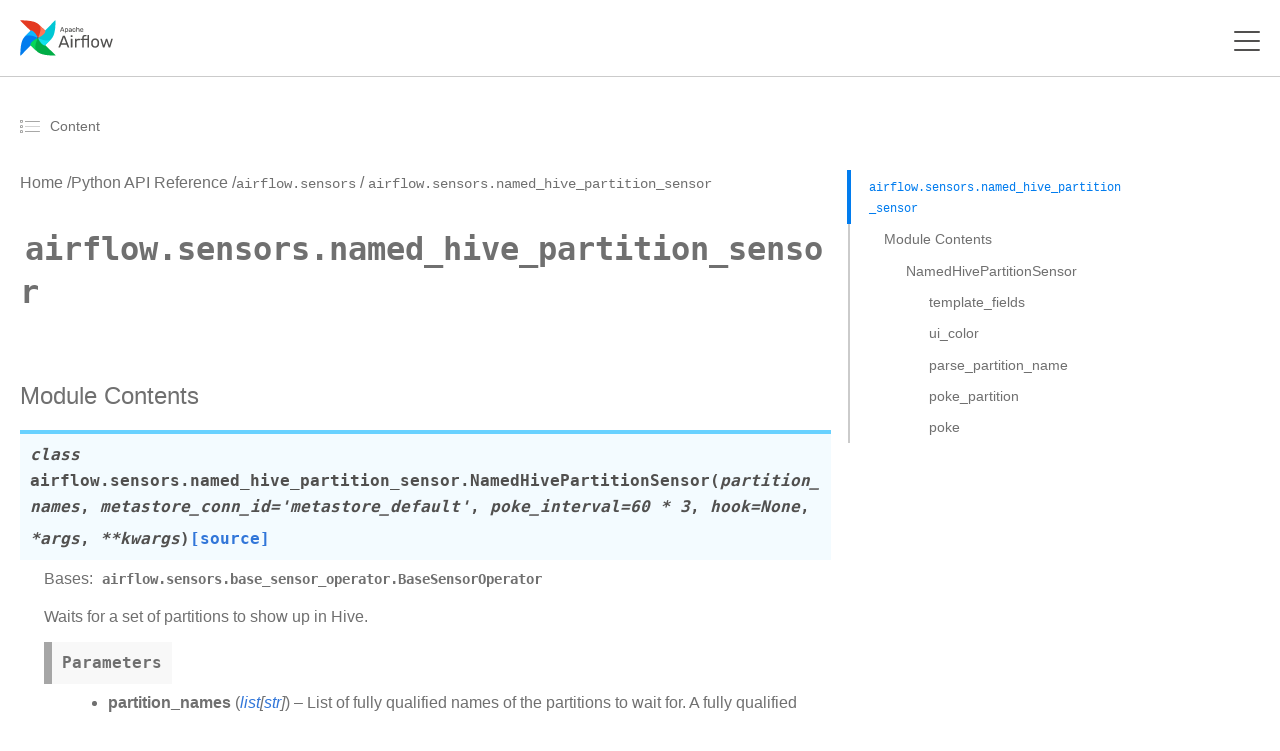

--- FILE ---
content_type: text/html
request_url: https://airflow.apache.org/docs/apache-airflow/1.10.14/_api/airflow/sensors/named_hive_partition_sensor/index.html
body_size: 25056
content:


<!--
Javascript to render AIRFLOW-XXX and PR references in text
as HTML links.

Overrides extrahead block from sphinx_rtd_theme
https://www.sphinx-doc.org/en/master/templating.html
-->




<!DOCTYPE html>
<!--[if IE 8]><html class="no-js lt-ie9" lang="en" > <![endif]-->
<!--[if gt IE 8]><!--> <html class="no-js" lang="en" > <!--<![endif]-->
    <html xmlns="http://www.w3.org/1999/xhtml">
<head>
        <meta charset="utf-8" />
    <meta name="viewport" content="width=device-width, initial-scale=1">
        <title>airflow.sensors.named_hive_partition_sensor &mdash; Airflow Documentation</title>
    <link rel="stylesheet" href="../../../../_static/_gen/css/main.min.css" type="text/css" />
            <link rel="stylesheet" type="text/css" href="../../../../_static/_gen/css/main-custom.min.css" />
            <link rel="stylesheet" type="text/css" href="../../../../_static/graphviz.css" />
            <link rel="stylesheet" type="text/css" href="../../../../_static/copybutton.css" />
            <link rel="stylesheet" type="text/css" href="../../../../_static/_gen/css/main-custom.min.css" />
            <link rel="shortcut icon" href="../../../../_static/pin_32.png"/>
            <link rel="index" title="Index" href="../../../../genindex.html" />
            <link rel="search" title="Search" href="../../../../search.html" />
            <link rel="next" title="airflow.sensors.s3_key_sensor" href="../s3_key_sensor/index.html" />
            <link rel="prev" title="airflow.sensors.metastore_partition_sensor" href="../metastore_partition_sensor/index.html" />
<!-- Matomo -->
<script>
  var _paq = window._paq = window._paq || [];
  _paq.push(['disableCookies']);
  _paq.push(['trackPageView']);
  _paq.push(['enableLinkTracking']);
  (function() {
    var u="https://analytics.apache.org/";
    _paq.push(['setTrackerUrl', u+'matomo.php']);
    _paq.push(['setSiteId', '13']);
    var d=document, g=d.createElement('script'), s=d.getElementsByTagName('script')[0];
    g.async=true; g.src=u+'matomo.js'; s.parentNode.insertBefore(g,s);
  })();
</script>
<!-- End Matomo -->
  

    
  <script>
  </script>
  <style>

  </style>

</head><body class="td-section">
    

<header>

    <nav class="js-navbar-scroll navbar">
        <div class="navbar__icon-container">
            <a href="/">
                <svg xmlns="http://www.w3.org/2000/svg" width="155.314" height="60" viewBox="0 0 155.314 60">
                    <defs>
                        <clipPath id="clip-path">
                            <path id="Rectangle_1" d="M0 0h155.314v60H0z" fill="none" data-name="Rectangle 1"></path>
                        </clipPath>
                    </defs>
                    <g id="logo" transform="translate(-1305 -780.355)">
                        <g id="Group_2" clip-path="url(#clip-path)" data-name="Group 2" transform="translate(1305 780.355)">
                            <g id="Group_1" data-name="Group 1" transform="translate(.486 .486)">
                                <path id="Path_1" d="M1307.562 880.867l28.187-28.893a.521.521 0 0 0 .063-.666c-1.714-2.393-4.877-2.808-6.049-4.416-3.472-4.763-4.353-7.459-5.845-7.292a.456.456 0 0 0-.271.143l-10.182 10.438c-5.858 6-6.7 19.225-6.852 30.3a.552.552 0 0 0 .949.386z" fill="#017cee" data-name="Path 1" transform="translate(-1306.613 -822.232)"></path>
                                <path id="Path_2" d="M1405.512 908.489l-28.893-28.189a.521.521 0 0 0-.667-.063c-2.393 1.715-2.808 4.877-4.416 6.049-4.763 3.472-7.459 4.353-7.292 5.845a.456.456 0 0 0 .143.27l10.438 10.182c6 5.858 19.225 6.7 30.3 6.852a.552.552 0 0 0 .387-.946z" fill="#00ad46" data-name="Path 2" transform="translate(-1346.876 -850.567)"></path>
                                <path id="Path_3" d="M1373.909 902.252c-3.28-3.2-4.8-9.53 1.486-22.583-10.219 4.567-13.8 10.57-12.039 12.289z" fill="#04d659" data-name="Path 3" transform="translate(-1345.96 -850.233)"></path>
                                <path id="Path_4" d="M1433.132 782.359l-28.186 28.893a.52.52 0 0 0-.063.666c1.715 2.393 4.876 2.808 6.049 4.416 3.472 4.763 4.354 7.459 5.845 7.292a.454.454 0 0 0 .271-.143l10.182-10.438c5.858-6 6.7-19.225 6.852-30.3a.553.553 0 0 0-.95-.386z" fill="#00c7d4" data-name="Path 4" transform="translate(-1375.21 -782.123)"></path>
                                <path id="Path_5" d="M1426.9 881.155c-3.2 3.28-9.53 4.8-22.584-1.486 4.567 10.219 10.57 13.8 12.289 12.039z" fill="#11e1ee" data-name="Path 5" transform="translate(-1374.875 -850.233)"></path>
                                <path id="Path_6" d="M1307 782.919l28.893 28.186a.521.521 0 0 0 .666.063c2.393-1.715 2.808-4.877 4.416-6.049 4.763-3.472 7.459-4.353 7.292-5.845a.459.459 0 0 0-.143-.271l-10.438-10.182c-6-5.858-19.225-6.7-30.3-6.852a.552.552 0 0 0-.386.95z" fill="#e43921" data-name="Path 6" transform="translate(-1306.766 -781.97)"></path>
                                <path id="Path_7" d="M1405.8 804.711c3.28 3.2 4.8 9.53-1.486 22.584 10.219-4.567 13.8-10.571 12.039-12.289z" fill-rule="evenodd" fill="#ff7557" data-name="Path 7" transform="translate(-1374.875 -797.859)"></path>
                                <path id="Path_8" d="M1329.355 849.266c3.2-3.28 9.53-4.8 22.584 1.486-4.567-10.219-10.57-13.8-12.289-12.039z" fill="#0cb6ff" data-name="Path 8" transform="translate(-1322.503 -821.316)"></path>
                                <circle id="Ellipse_1" cx="1.26" cy="1.26" r="1.26" fill="#4a4848" data-name="Ellipse 1" transform="translate(28.18 28.171)"></circle>
                                <path id="Path_9" d="M1527.558 827.347a.229.229 0 0 1-.223-.223.458.458 0 0 1 .011-.123l2.766-7.214a.346.346 0 0 1 .357-.245h.758a.348.348 0 0 1 .357.245l2.754 7.214.022.123a.228.228 0 0 1-.223.223h-.568a.288.288 0 0 1-.19-.056.352.352 0 0 1-.089-.134l-.613-1.583h-3.657l-.613 1.583a.317.317 0 0 1-.1.134.269.269 0 0 1-.178.056zm4.795-2.732l-1.505-3.958-1.505 3.958zm3.322 4.85a.258.258 0 0 1-.189-.078.241.241 0 0 1-.067-.178v-7.4a.241.241 0 0 1 .067-.178.258.258 0 0 1 .189-.078h.513a.268.268 0 0 1 .256.256v.49a2.118 2.118 0 0 1 1.828-.858 2.092 2.092 0 0 1 1.751.736 3.135 3.135 0 0 1 .636 1.9q.011.122.011.379t-.011.379a3.168 3.168 0 0 1-.636 1.9 2.111 2.111 0 0 1-1.751.736 2.154 2.154 0 0 1-1.806-.836v2.587a.241.241 0 0 1-.067.178.223.223 0 0 1-.179.078zm2.364-2.91a1.324 1.324 0 0 0 1.149-.491 2.266 2.266 0 0 0 .4-1.293q.011-.111.011-.323 0-2.107-1.562-2.107a1.365 1.365 0 0 0-1.159.513 2.111 2.111 0 0 0-.412 1.2l-.012.424.012.435a1.862 1.862 0 0 0 .424 1.149 1.4 1.4 0 0 0 1.148.493zm5.628.9a2.329 2.329 0 0 1-1.015-.223 1.94 1.94 0 0 1-.747-.6 1.487 1.487 0 0 1-.268-.859 1.459 1.459 0 0 1 .6-1.2 3.4 3.4 0 0 1 1.65-.624l1.661-.234v-.323q0-1.137-1.3-1.137a1.4 1.4 0 0 0-.8.212 1.376 1.376 0 0 0-.468.48.305.305 0 0 1-.089.145.18.18 0 0 1-.134.045h-.48a.23.23 0 0 1-.245-.245 1.17 1.17 0 0 1 .245-.6 1.931 1.931 0 0 1 .747-.591 2.7 2.7 0 0 1 1.238-.256 2.351 2.351 0 0 1 1.8.591 2.032 2.032 0 0 1 .547 1.45v3.613a.257.257 0 0 1-.078.19.24.24 0 0 1-.178.067h-.513a.233.233 0 0 1-.257-.256v-.479a1.923 1.923 0 0 1-.714.6 2.557 2.557 0 0 1-1.203.237zm.234-.836a1.579 1.579 0 0 0 1.182-.469 1.881 1.881 0 0 0 .468-1.371v-.312l-1.293.19a2.918 2.918 0 0 0-1.193.379.761.761 0 0 0-.4.658.784.784 0 0 0 .368.691 1.585 1.585 0 0 0 .867.237zm6.643.836a2.556 2.556 0 0 1-1.873-.669 2.738 2.738 0 0 1-.714-1.9l-.011-.446.011-.446a2.7 2.7 0 0 1 .714-1.885 2.531 2.531 0 0 1 1.873-.68 2.917 2.917 0 0 1 1.36.29 2.077 2.077 0 0 1 .825.714 1.7 1.7 0 0 1 .3.848.2.2 0 0 1-.067.178.281.281 0 0 1-.19.067h-.535a.265.265 0 0 1-.168-.045.458.458 0 0 1-.111-.178 1.428 1.428 0 0 0-.535-.758 1.516 1.516 0 0 0-.87-.234 1.45 1.45 0 0 0-1.1.435 1.952 1.952 0 0 0-.435 1.3l-.011.4.011.379a1.969 1.969 0 0 0 .435 1.316 1.446 1.446 0 0 0 1.1.424 1.577 1.577 0 0 0 .87-.223 1.493 1.493 0 0 0 .535-.769.458.458 0 0 1 .111-.178.228.228 0 0 1 .168-.056h.535a.258.258 0 0 1 .19.078.2.2 0 0 1 .067.178 1.75 1.75 0 0 1-.3.847 2.078 2.078 0 0 1-.825.714 2.876 2.876 0 0 1-1.361.302zm4.078-.112a.233.233 0 0 1-.257-.256v-7.4a.241.241 0 0 1 .067-.178.259.259 0 0 1 .19-.078h.557a.267.267 0 0 1 .257.256v2.6a2.167 2.167 0 0 1 .758-.624 2.353 2.353 0 0 1 1.082-.223 2.067 2.067 0 0 1 1.661.691 2.642 2.642 0 0 1 .6 1.818v3.144a.257.257 0 0 1-.078.19.24.24 0 0 1-.178.067h-.557a.233.233 0 0 1-.256-.256V824a1.775 1.775 0 0 0-.39-1.227 1.387 1.387 0 0 0-1.1-.435 1.481 1.481 0 0 0-1.126.446 1.7 1.7 0 0 0-.412 1.215v3.088a.257.257 0 0 1-.078.19.24.24 0 0 1-.178.067zm8.846.112a2.466 2.466 0 0 1-1.84-.7 2.938 2.938 0 0 1-.747-1.94l-.011-.379.011-.368a2.953 2.953 0 0 1 .758-1.918 2.7 2.7 0 0 1 3.735.078 3.114 3.114 0 0 1 .68 2.119v.19a.257.257 0 0 1-.078.189.241.241 0 0 1-.178.067h-3.858v.1a2.11 2.11 0 0 0 .435 1.238 1.332 1.332 0 0 0 1.081.5 1.563 1.563 0 0 0 .836-.2 1.7 1.7 0 0 0 .491-.435.6.6 0 0 1 .145-.156.391.391 0 0 1 .19-.033h.547a.252.252 0 0 1 .167.056.192.192 0 0 1 .067.156.975.975 0 0 1-.312.591 2.51 2.51 0 0 1-.859.6 3.049 3.049 0 0 1-1.26.248zm1.527-3.434v-.033a1.817 1.817 0 0 0-.424-1.249 1.512 1.512 0 0 0-2.23 0 1.883 1.883 0 0 0-.4 1.249v.033z" fill="#51504f" data-name="Path 9" transform="translate(-1460.834 -808.144)"></path>
                                <path id="Path_10" d="M1527.2 827.081l-.061.061zm-.056-.279l-.08-.031zm2.766-7.214l.08.031zm1.472 0l-.081.029zm2.754 7.214l.084-.015a.064.064 0 0 0 0-.015zm.022.123h.086v-.015zm-.067.156l.06.061zm-.914.011l-.061.061.006.005zm-.089-.134l.081-.027zm-.613-1.583l.08-.031a.086.086 0 0 0-.08-.055zm-3.657 0v-.086a.086.086 0 0 0-.08.055zm-.613 1.583l-.08-.031zm-.1.134l.055.066zm4.047-2.676v.086a.086.086 0 0 0 .08-.116zm-1.505-3.958l.08-.03a.086.086 0 0 0-.16 0zm-1.505 3.958l-.08-.03a.086.086 0 0 0 .08.116zm-1.784 2.646a.128.128 0 0 1-.1-.042l-.122.121a.3.3 0 0 0 .217.092zm-.1-.042a.129.129 0 0 1-.042-.1h-.171a.3.3 0 0 0 .092.217zm-.042-.1a.38.38 0 0 1 .007-.1l-.163-.054a.514.514 0 0 0-.016.15zm.005-.092l2.765-7.214-.16-.061-2.765 7.214zm2.766-7.216a.283.283 0 0 1 .1-.143.3.3 0 0 1 .174-.046v-.172a.47.47 0 0 0-.271.076.453.453 0 0 0-.166.226zm.276-.189h.758v-.172h-.758zm.758 0a.3.3 0 0 1 .175.046.283.283 0 0 1 .1.143l.161-.059a.451.451 0 0 0-.166-.226.47.47 0 0 0-.272-.076zm.277.19l2.754 7.214.16-.061-2.754-7.214zm2.75 7.2l.022.123.169-.031-.022-.123zm.021.107a.13.13 0 0 1-.042.1l.121.121a.3.3 0 0 0 .092-.217zm-.042.1a.13.13 0 0 1-.1.042v.171a.3.3 0 0 0 .217-.092zm-.1.042h-.568v.171h.568zm-.568 0a.206.206 0 0 1-.135-.036l-.11.132a.373.373 0 0 0 .245.076zm-.129-.031a.262.262 0 0 1-.069-.1l-.162.054a.431.431 0 0 0 .11.167zm-.07-.1l-.613-1.584-.16.062.613 1.583zm-.693-1.638h-3.657v.171h3.657zm-3.737.055l-.614 1.584.16.062.613-1.583zm-.615 1.587a.235.235 0 0 1-.075.1l.111.13a.4.4 0 0 0 .126-.172zm-.074.1a.185.185 0 0 1-.124.036v.171a.354.354 0 0 0 .233-.076zm-.124.036h-.569v.171h.569zm4.306-2.677l-1.505-3.958-.16.061 1.505 3.958zm-1.666-3.958l-1.505 3.958.16.061 1.505-3.958zm-1.425 4.075h3.01v-.171h-3.01zm6.143 4.687l-.06.061zm0-7.761l.061.061zm.881 0l-.065.056.01.009zm.078.669h-.086a.086.086 0 0 0 .155.051zm3.579-.123l-.067.053zm.636 1.9h-.086zm0 .758l-.085-.007zm-.636 1.9l.067.054zm-3.557-.1l.068-.052a.086.086 0 0 0-.154.052zm-.067 2.765l-.061-.06zm2.787-3.323l-.069-.051zm.4-1.293l-.085-.008v.005zm-2.709-1.918l-.068-.052zm-.413 1.2h-.086zm-.011.423h-.085zm.011.435h-.086zm.424 1.149l.066-.054zm-1.216 3.315a.173.173 0 0 1-.129-.053l-.121.121a.342.342 0 0 0 .25.1zm-.129-.053a.157.157 0 0 1-.042-.118h-.172a.325.325 0 0 0 .092.239zm-.042-.118v-7.4h-.172v7.4zm0-7.4a.157.157 0 0 1 .042-.118l-.121-.121a.324.324 0 0 0-.092.239zm.042-.118a.173.173 0 0 1 .129-.053v-.172a.342.342 0 0 0-.25.1zm.129-.053h.513v-.172h-.513zm.513 0a.137.137 0 0 1 .113.048l.13-.111a.309.309 0 0 0-.244-.108zm.123.058a.137.137 0 0 1 .048.113h.171a.309.309 0 0 0-.108-.243zm.048.113v.49h.171v-.49zm.155.541a2.033 2.033 0 0 1 1.759-.823v-.171a2.2 2.2 0 0 0-1.9.894zm1.759-.823a2.007 2.007 0 0 1 1.683.7l.135-.106a2.177 2.177 0 0 0-1.818-.768zm1.683.7a3.045 3.045 0 0 1 .617 1.845l.171-.007a3.218 3.218 0 0 0-.654-1.946zm.617 1.85c.007.078.011.2.011.372h.171c0-.171 0-.3-.012-.387zm.011.372c0 .171 0 .294-.011.372l.17.015c.008-.086.012-.216.012-.387zm-.011.376a3.08 3.08 0 0 1-.617 1.846l.134.106a3.25 3.25 0 0 0 .654-1.945zm-.617 1.845a2.025 2.025 0 0 1-1.683.7v.171a2.2 2.2 0 0 0 1.817-.768zm-1.683.7a2.068 2.068 0 0 1-1.739-.8l-.136.1a2.239 2.239 0 0 0 1.874.87zm-1.892-.75v2.587h.172v-2.587zm0 2.587a.156.156 0 0 1-.042.118l.121.121a.325.325 0 0 0 .092-.239zm-.046.123a.138.138 0 0 1-.114.048v.172a.308.308 0 0 0 .244-.108zm-.114.048h-.546v.172h.546zm1.817-2.739a1.408 1.408 0 0 0 1.218-.526l-.138-.1a1.24 1.24 0 0 1-1.079.455zm1.217-.525a2.355 2.355 0 0 0 .419-1.341l-.171-.007a2.182 2.182 0 0 1-.385 1.246zm.418-1.336c.008-.079.012-.19.012-.332h-.172c0 .14 0 .245-.011.315zm.012-.332a2.726 2.726 0 0 0-.407-1.632 1.448 1.448 0 0 0-1.24-.562v.171a1.278 1.278 0 0 1 1.1.492 2.565 2.565 0 0 1 .374 1.53zm-1.647-2.193a1.452 1.452 0 0 0-1.228.547l.136.1a1.282 1.282 0 0 1 1.091-.479zm-1.228.547a2.2 2.2 0 0 0-.43 1.252l.172.008a2.028 2.028 0 0 1 .4-1.157zm-.43 1.254l-.011.424h.171l.011-.424zm-.011.428l.011.435h.172l-.011-.435zm.011.436a1.95 1.95 0 0 0 .443 1.2l.133-.109a1.776 1.776 0 0 1-.4-1.1zm.443 1.2a1.484 1.484 0 0 0 1.214.522v-.171a1.314 1.314 0 0 1-1.082-.459zm5.828 1.117l.037-.077zm-.747-.6l-.07.049zm.335-2.063l.052.068zm1.65-.624l.012.085zm1.661-.234l.012.085a.086.086 0 0 0 .074-.085zm-2.107-1.249l.046.072zm-.468.48l-.075-.042a.083.083 0 0 0-.006.015zm-.089.145l-.054-.067-.007.006zm-.792-.022l-.065.056.009.009zm-.067-.178h-.086zm.245-.6l-.07-.049zm.747-.591l.038.077zm3.033.334l-.063.058zm.468 5.252l.06.061zm-.881 0l-.065.056a.043.043 0 0 0 .009.009zm-.067-.669h.086a.086.086 0 0 0-.156-.048zm-.714.6l-.04-.076zm.223-1.059l-.062-.06zm.468-1.684h.086a.086.086 0 0 0-.1-.085zm-1.293.189l.012.085zm-1.193.379l.046.072zm-.033 1.349l-.047.071zm.635.985a2.241 2.241 0 0 1-.978-.215l-.074.155a2.412 2.412 0 0 0 1.051.231zm-.978-.215a1.859 1.859 0 0 1-.715-.576l-.138.1a2.024 2.024 0 0 0 .779.629zm-.713-.573a1.4 1.4 0 0 1-.253-.81h-.172a1.571 1.571 0 0 0 .283.907zm-.253-.81a1.374 1.374 0 0 1 .569-1.136l-.105-.135a1.544 1.544 0 0 0-.635 1.272zm.569-1.137a3.316 3.316 0 0 1 1.609-.607l-.024-.17a3.481 3.481 0 0 0-1.691.642zm1.609-.607l1.661-.234-.024-.17-1.662.234zm1.735-.319v-.323h-.171v.323zm0-.323a1.156 1.156 0 0 0-.355-.917 1.536 1.536 0 0 0-1.035-.306v.172a1.37 1.37 0 0 1 .922.263.986.986 0 0 1 .3.788zm-1.39-1.223a1.486 1.486 0 0 0-.851.227l.1.142a1.316 1.316 0 0 1 .755-.2zm-.849.226a1.452 1.452 0 0 0-.5.51l.15.084a1.286 1.286 0 0 1 .44-.449zm-.5.524a.226.226 0 0 1-.062.105l.107.134a.391.391 0 0 0 .117-.185zm-.068.112a.1.1 0 0 1-.073.019v.171a.266.266 0 0 0 .194-.07zm-.073.019h-.48v.171h.48zm-.48 0a.18.18 0 0 1-.122-.046l-.112.13a.352.352 0 0 0 .234.087zm-.113-.037a.18.18 0 0 1-.047-.123h-.171a.352.352 0 0 0 .087.234zm-.047-.119a1.1 1.1 0 0 1 .23-.557l-.14-.1a1.253 1.253 0 0 0-.261.648zm.23-.556a1.843 1.843 0 0 1 .715-.564l-.075-.154a2.018 2.018 0 0 0-.78.618zm.716-.564a2.611 2.611 0 0 1 1.2-.247v-.171a2.781 2.781 0 0 0-1.277.266zm1.2-.247a2.268 2.268 0 0 1 1.732.563l.126-.116a2.435 2.435 0 0 0-1.858-.618zm1.733.564a1.945 1.945 0 0 1 .523 1.391h.171a2.117 2.117 0 0 0-.57-1.508zm.523 1.391v3.613h.171v-3.613zm0 3.613a.172.172 0 0 1-.053.129l.121.121a.344.344 0 0 0 .1-.25zm-.053.129a.157.157 0 0 1-.118.042v.171a.326.326 0 0 0 .239-.092zm-.118.042h-.513v.171h.513zm-.513 0a.2.2 0 0 1-.134-.046l-.111.13a.367.367 0 0 0 .245.088zm-.124-.037a.194.194 0 0 1-.047-.134h-.171a.366.366 0 0 0 .087.245zm-.047-.134v-.479h-.171v.479zm-.156-.528a1.846 1.846 0 0 1-.683.575l.079.152a2.012 2.012 0 0 0 .745-.629zm-.683.575a2.476 2.476 0 0 1-1.153.236v.171a2.644 2.644 0 0 0 1.233-.255zm-.919-.429a1.666 1.666 0 0 0 1.244-.494l-.123-.12a1.493 1.493 0 0 1-1.121.442zm1.244-.494a1.969 1.969 0 0 0 .492-1.431h-.171a1.8 1.8 0 0 1-.444 1.312zm.492-1.431v-.312h-.171v.312zm-.1-.4l-1.293.189.025.17 1.293-.189zm-1.293.189a3 3 0 0 0-1.228.393l.095.143a2.837 2.837 0 0 1 1.158-.365zm-1.227.392a.845.845 0 0 0-.441.73h.172a.676.676 0 0 1 .362-.586zm-.441.73a.869.869 0 0 0 .406.762l.095-.142a.7.7 0 0 1-.33-.62zm.408.764a1.673 1.673 0 0 0 .916.247v-.171a1.5 1.5 0 0 1-.823-.221zm5.686.329l-.061.06zm-.714-1.9h-.085zm-.011-.446h-.085zm.011-.446h-.085zm.714-1.885l.061.061zm3.234-.39l-.04.076zm.825.713l-.073.046zm.3.848h-.086zm-.067.178l.056.065zm-.892.022l.054-.067zm-.112-.178l-.081.029zm-.535-.758l-.048.071zm-1.974.2l-.062-.059zm-.435 1.3h-.086zm-.011.4h-.086zm.011.379h-.086zm.435 1.316l-.062.059zm1.974.2l.046.072zm.535-.769l-.079-.033zm.112-.178l.054.067.007-.006zm.892.022l-.061.06zm.067.178l-.085-.009zm-.3.847l-.072-.046zm-.825.714l-.04-.076zm-1.36.2a2.471 2.471 0 0 1-1.814-.644l-.12.122a2.64 2.64 0 0 0 1.933.694zm-1.813-.643a2.653 2.653 0 0 1-.689-1.839l-.171.006a2.822 2.822 0 0 0 .738 1.952zm-.689-1.838l-.011-.446h-.171l.011.446zm-.011-.442l.011-.446h-.171l-.011.446zm.011-.445a2.611 2.611 0 0 1 .689-1.827l-.122-.121a2.78 2.78 0 0 0-.738 1.942zm.689-1.827a2.447 2.447 0 0 1 1.813-.655v-.171a2.617 2.617 0 0 0-1.934.705zm1.813-.655a2.836 2.836 0 0 1 1.32.28l.079-.152a3 3 0 0 0-1.4-.3zm1.32.28a1.99 1.99 0 0 1 .792.683l.145-.091a2.158 2.158 0 0 0-.858-.744zm.793.685a1.617 1.617 0 0 1 .287.8l.171-.009a1.789 1.789 0 0 0-.315-.89zm.287.809a.11.11 0 0 1-.037.1l.112.13a.281.281 0 0 0 .1-.252zm-.037.1a.2.2 0 0 1-.134.046v.171a.369.369 0 0 0 .246-.088zm-.134.046h-.535v.171h.535zm-.535 0a.184.184 0 0 1-.114-.026l-.107.134a.345.345 0 0 0 .221.064zm-.114-.026a.389.389 0 0 1-.086-.144l-.158.066a.533.533 0 0 0 .137.212zm-.084-.14a1.514 1.514 0 0 0-.57-.8l-.093.144a1.343 1.343 0 0 1 .5.715zm-.568-.8a1.6 1.6 0 0 0-.918-.249v.171a1.435 1.435 0 0 1 .822.219zm-.918-.249a1.535 1.535 0 0 0-1.166.462l.124.118a1.364 1.364 0 0 1 1.042-.408zm-1.166.462a2.036 2.036 0 0 0-.458 1.36l.171.006a1.872 1.872 0 0 1 .411-1.249zm-.458 1.361l-.011.4h.171l.011-.4zm-.011.406l.011.379.171-.005-.011-.379zm.011.38a2.052 2.052 0 0 0 .458 1.371l.124-.118a1.889 1.889 0 0 1-.411-1.26zm.458 1.371a1.533 1.533 0 0 0 1.166.451v-.172a1.363 1.363 0 0 1-1.042-.4zm1.166.451a1.661 1.661 0 0 0 .916-.237l-.093-.144a1.491 1.491 0 0 1-.823.209zm.918-.238a1.576 1.576 0 0 0 .568-.812l-.162-.057a1.409 1.409 0 0 1-.5.727zm.566-.807a.39.39 0 0 1 .086-.144l-.107-.134a.533.533 0 0 0-.137.213zm.093-.151a.144.144 0 0 1 .107-.031v-.171a.31.31 0 0 0-.228.081zm.107-.031h.535v-.171h-.535zm.535 0a.173.173 0 0 1 .129.053l.121-.121a.344.344 0 0 0-.25-.1zm.134.057a.11.11 0 0 1 .037.1l.17.017a.281.281 0 0 0-.1-.252zm.037.109a1.664 1.664 0 0 1-.288.806l.144.092a1.839 1.839 0 0 0 .315-.889zm-.288.806a1.989 1.989 0 0 1-.792.683l.079.152a2.162 2.162 0 0 0 .858-.744zm-.793.684a2.8 2.8 0 0 1-1.32.28v.171a2.96 2.96 0 0 0 1.4-.3zm2.568.187l-.065.056.01.009zm0-7.772l.061.06zm.926 0l-.065.056.009.009zm.078 2.776h-.085a.086.086 0 0 0 .153.053zm.758-.624l.038.077zm2.743.468l-.065.056zm.524 5.151l-.061-.06zm-.925 0l-.065.056.009.009zm-.457-4.5l-.065.056zm-2.23.011l-.062-.059zm-.49 4.493l-.061-.06zm-.736-.019a.2.2 0 0 1-.134-.046l-.112.13a.367.367 0 0 0 .245.088zm-.124-.037a.2.2 0 0 1-.046-.134h-.172a.367.367 0 0 0 .087.245zm-.046-.134v-7.4h-.172v7.4zm0-7.4a.156.156 0 0 1 .042-.118l-.121-.121a.326.326 0 0 0-.092.239zm.042-.118a.172.172 0 0 1 .129-.053v-.171a.343.343 0 0 0-.25.1zm.129-.053h.557v-.171h-.557zm.557 0a.137.137 0 0 1 .113.048l.13-.112a.308.308 0 0 0-.244-.108zm.122.057a.137.137 0 0 1 .048.113h.172a.309.309 0 0 0-.108-.243zm.048.113v2.6h.172v-2.6zm.153 2.651a2.076 2.076 0 0 1 .728-.6l-.075-.154a2.248 2.248 0 0 0-.788.649zm.73-.6a2.272 2.272 0 0 1 1.043-.214v-.171a2.438 2.438 0 0 0-1.121.232zm1.043-.214a1.982 1.982 0 0 1 1.6.661l.13-.112a2.152 2.152 0 0 0-1.727-.721zm1.6.663a2.557 2.557 0 0 1 .581 1.761h.171a2.727 2.727 0 0 0-.624-1.874zm.581 1.761v3.144h.171v-3.144zm0 3.144a.173.173 0 0 1-.053.129l.121.121a.345.345 0 0 0 .1-.25zm-.053.129a.156.156 0 0 1-.118.042v.171a.327.327 0 0 0 .239-.092zm-.118.042h-.557v.171h.557zm-.557 0a.2.2 0 0 1-.134-.046l-.112.13a.367.367 0 0 0 .245.088zm-.124-.037a.2.2 0 0 1-.046-.134h-.172a.368.368 0 0 0 .087.245zm-.046-.134V823.8h-.172v3.088zm0-3.088a1.859 1.859 0 0 0-.412-1.284l-.128.114a1.69 1.69 0 0 1 .368 1.169zm-.411-1.283a1.471 1.471 0 0 0-1.169-.464v.171a1.3 1.3 0 0 1 1.039.406zm-1.169-.464a1.566 1.566 0 0 0-1.188.473l.124.118a1.4 1.4 0 0 1 1.064-.419zm-1.188.473a1.779 1.779 0 0 0-.436 1.275h.172a1.609 1.609 0 0 1 .389-1.156zm-.436 1.275v3.088h.172V823.8zm0 3.088a.172.172 0 0 1-.053.129l.121.121a.344.344 0 0 0 .1-.25zm-.053.129a.156.156 0 0 1-.118.042v.171a.327.327 0 0 0 .239-.092zm-.118.042h-.557v.171h.557zm6.449-.505l-.062.059zm-.747-1.94h-.086zm-.012-.379h-.085v.005zm.012-.368l-.086-.006zm.758-1.918l-.061-.06zm3.735.078l-.065.056zm.6 2.5l.061.061zm-4.036.067v-.086a.086.086 0 0 0-.086.086zm0 .1h-.086zm.435 1.238l-.068.053zm1.918.3l.045.073zm.491-.435l-.069-.051zm.145-.156l.039.077h.006zm.9.022l-.055.066zm-.245.747l-.064-.057zm-.858.6l.035.078zm.267-3.189v.086a.086.086 0 0 0 .086-.086zm-.424-1.282l-.066.055zm-2.23 0l-.065-.055zm-.4 1.282h-.086a.086.086 0 0 0 .086.086zm1.528 3.349a2.38 2.38 0 0 1-1.779-.677l-.122.12a2.55 2.55 0 0 0 1.9.728zm-1.778-.676a2.86 2.86 0 0 1-.724-1.886l-.171.009a3.027 3.027 0 0 0 .771 1.995zm-.723-1.884l-.011-.379h-.171l.011.379zm-.011-.374l.011-.368-.172-.005-.011.368zm.011-.365a2.871 2.871 0 0 1 .735-1.864l-.124-.118a3.042 3.042 0 0 0-.782 1.971zm.734-1.864a2.331 2.331 0 0 1 1.756-.687v-.171a2.5 2.5 0 0 0-1.879.74zm1.756-.687a2.307 2.307 0 0 1 1.853.762l.13-.112a2.477 2.477 0 0 0-1.983-.821zm1.854.762a3.03 3.03 0 0 1 .659 2.062h.172a3.2 3.2 0 0 0-.7-2.175zm.659 2.062v.19h.172v-.19zm0 .19a.172.172 0 0 1-.053.129l.121.121a.345.345 0 0 0 .1-.25zm-.053.129a.156.156 0 0 1-.118.042v.171a.327.327 0 0 0 .239-.092zm-.118.042h-3.858v.171h3.858zm-3.944.086v.1h.172v-.1zm0 .1a2.2 2.2 0 0 0 .453 1.287l.135-.106a2.027 2.027 0 0 1-.417-1.189zm.454 1.288a1.418 1.418 0 0 0 1.148.533v-.171a1.247 1.247 0 0 1-1.015-.47zm1.148.533a1.647 1.647 0 0 0 .882-.214l-.09-.146a1.481 1.481 0 0 1-.791.188zm.882-.214a1.777 1.777 0 0 0 .515-.458l-.14-.1a1.613 1.613 0 0 1-.466.412zm.513-.456a1.251 1.251 0 0 1 .081-.1.28.28 0 0 1 .026-.025l.008-.006-.077-.153a.326.326 0 0 0-.083.068 1.55 1.55 0 0 0-.092.113zm.12-.134a.328.328 0 0 1 .146-.021v-.171a.468.468 0 0 0-.234.046zm.146-.021h.547v-.171h-.547zm.547 0a.166.166 0 0 1 .112.036l.11-.132a.337.337 0 0 0-.222-.076zm.112.036a.107.107 0 0 1 .036.09h.171a.277.277 0 0 0-.1-.222zm.036.09a.9.9 0 0 1-.291.534l.128.115a1.055 1.055 0 0 0 .334-.649zm-.291.535a2.42 2.42 0 0 1-.83.581l.072.156a2.6 2.6 0 0 0 .888-.624zm-.829.58a2.964 2.964 0 0 1-1.224.238v.171a3.133 3.133 0 0 0 1.295-.253zm.389-3.111v-.033h-.171v.033zm0-.033a1.9 1.9 0 0 0-.445-1.306l-.129.114a1.731 1.731 0 0 1 .4 1.192zm-.444-1.3a1.466 1.466 0 0 0-1.181-.521v.172a1.3 1.3 0 0 1 1.049.46zm-1.181-.521a1.466 1.466 0 0 0-1.18.521l.131.11a1.3 1.3 0 0 1 1.049-.46zm-1.181.521a1.965 1.965 0 0 0-.422 1.3h.172a1.794 1.794 0 0 1 .382-1.194zm-.422 1.3v.033h.172v-.033zm.086.119h3.055v-.171h-3.055z" fill="#51504f" data-name="Path 10" transform="translate(-1460.636 -807.945)"></path>
                                <path id="Path_11" d="M1519.066 884.011a.581.581 0 0 1-.567-.567 1.151 1.151 0 0 1 .028-.312l7.026-18.328a.881.881 0 0 1 .906-.623h1.926a.882.882 0 0 1 .907.623l7 18.328.057.312a.583.583 0 0 1-.567.567h-1.445a.735.735 0 0 1-.482-.142.9.9 0 0 1-.226-.34l-1.558-4.023h-9.292l-1.558 4.023a.8.8 0 0 1-.255.34.688.688 0 0 1-.453.142zm12.181-6.94l-3.824-10.056-3.823 10.055zm8.184-10.538a.592.592 0 0 1-.652-.651v-1.53a.714.714 0 0 1 .17-.482.656.656 0 0 1 .482-.2h1.785a.677.677 0 0 1 .68.68v1.53a.655.655 0 0 1-.2.481.713.713 0 0 1-.481.17zm.227 17.479a.593.593 0 0 1-.652-.652v-13.428a.611.611 0 0 1 .17-.453.656.656 0 0 1 .482-.2h1.359a.679.679 0 0 1 .652.651v13.427a.655.655 0 0 1-.2.482.613.613 0 0 1-.453.17zm6.861 0a.592.592 0 0 1-.651-.652v-13.4a.715.715 0 0 1 .17-.481.656.656 0 0 1 .482-.2h1.3a.677.677 0 0 1 .68.68v1.246a4.255 4.255 0 0 1 3.966-1.926h1.1a.679.679 0 0 1 .651.651v1.161a.566.566 0 0 1-.2.453.612.612 0 0 1-.453.17h-1.7a3.2 3.2 0 0 0-2.408.907 3.253 3.253 0 0 0-.879 2.408v8.328a.656.656 0 0 1-.2.482.716.716 0 0 1-.482.17zm12.234 0a.593.593 0 0 1-.651-.652v-11.814h-2.408a.592.592 0 0 1-.651-.651v-.963a.611.611 0 0 1 .17-.453.654.654 0 0 1 .481-.2h2.408v-1.417q0-4.816 4.872-4.815h1.586a.679.679 0 0 1 .652.651v.963a.656.656 0 0 1-.2.481.613.613 0 0 1-.453.17h-1.529a2.1 2.1 0 0 0-1.785.68 3.248 3.248 0 0 0-.51 2.011v1.275h6.062V863.7a.613.613 0 0 1 .17-.453.656.656 0 0 1 .482-.2h1.3a.679.679 0 0 1 .652.651v19.659a.655.655 0 0 1-.2.482.613.613 0 0 1-.454.17h-1.3a.592.592 0 0 1-.652-.652v-11.811h-6.062v11.813a.657.657 0 0 1-.2.482.614.614 0 0 1-.454.17zm20.9.283a6.487 6.487 0 0 1-4.844-1.757 6.837 6.837 0 0 1-1.813-4.674l-.029-1.218.029-1.218a6.732 6.732 0 0 1 1.841-4.646 7.389 7.389 0 0 1 9.631 0 6.736 6.736 0 0 1 1.841 4.646q.028.311.028 1.218t-.028 1.218a6.772 6.772 0 0 1-1.841 4.674 6.391 6.391 0 0 1-4.82 1.756zm0-2.181a3.582 3.582 0 0 0 2.8-1.133 4.931 4.931 0 0 0 1.133-3.258q.028-.283.028-1.076t-.028-1.076a4.931 4.931 0 0 0-1.133-3.258 3.582 3.582 0 0 0-2.8-1.133 3.671 3.671 0 0 0-2.833 1.133 4.83 4.83 0 0 0-1.1 3.258l-.028 1.076.028 1.076a4.83 4.83 0 0 0 1.1 3.258 3.671 3.671 0 0 0 2.828 1.132zm13.755 1.9a.846.846 0 0 1-.566-.17 1.321 1.321 0 0 1-.34-.538l-4.023-13.144-.056-.283a.575.575 0 0 1 .17-.425.641.641 0 0 1 .425-.17h1.246a.612.612 0 0 1 .453.17.646.646 0 0 1 .255.312l3.145 10.679 3.371-10.566a.761.761 0 0 1 .255-.4.726.726 0 0 1 .538-.2h.963a.728.728 0 0 1 .539.2.76.76 0 0 1 .255.4l3.371 10.566 3.144-10.679a.655.655 0 0 1 .2-.312.714.714 0 0 1 .482-.17h1.275a.542.542 0 0 1 .4.17.576.576 0 0 1 .17.425l-.057.283-3.994 13.144a1.323 1.323 0 0 1-.34.538.9.9 0 0 1-.6.17h-1.1a.86.86 0 0 1-.935-.708l-3.286-10.141-3.286 10.141a.928.928 0 0 1-.963.708z" fill="#51504f" data-name="Path 11" transform="translate(-1454.66 -838.62)"></path>
                            </g>
                        </g>
                    </g>
                </svg>

            </a>
        </div>
        <div class="desktop-only navbar__menu-container">

            <div class="navbar__menu-content" id="main_navbar">

                <div class="navbar__links-container">
                    
                        <a class="navbar__text-link" href="/community/">
                            Community
                        </a>
                    
                        <a class="navbar__text-link" href="/meetups/">
                            Meetups
                        </a>
                    
                        <a class="navbar__text-link" href="/docs/">
                            Documentation
                        </a>
                    
                        <a class="navbar__text-link" href="/use-cases/">
                            Use-cases
                        </a>
                    
                        <a class="navbar__text-link" href="/announcements/">
                            Announcements
                        </a>
                    
                        <a class="navbar__text-link" href="/blog/">
                            Blog
                        </a>
                    
                        <a class="navbar__text-link" href="/ecosystem/">
                            Ecosystem
                        </a>
                    
                </div>

                
                <a href="/docs/stable/start.html">
                    <button class="btn-filled bodytext__medium--white">Install</button>
                </a>
                

            </div>

        </div>
        <div class="mobile-only navbar__drawer-container">
            <button class="navbar__toggle-button" id="navbar-toggle-button">

                <div id="hamburger-icon" class="navbar__toggle-button--icon visible">
                    <svg xmlns="http://www.w3.org/2000/svg" width="26" height="20" viewBox="0 0 26 20">
                        <g id="Group_1294" data-name="Group 1294" transform="translate(-38.791 291)">
                            <g id="Group_1291" data-name="Group 1291" transform="translate(39 -291)">
                                <rect id="Rectangle_461" width="26" height="2" fill="#51504f" data-name="Rectangle 461" rx="1" transform="translate(-.209)"></rect>
                            </g>
                            <g id="Group_1292" data-name="Group 1292" transform="translate(39 -281.822)">
                                <rect id="Rectangle_462" width="26" height="2" fill="#51504f" data-name="Rectangle 462" rx="1" transform="translate(-.209 -.178)"></rect>
                            </g>
                            <g id="Group_1293" data-name="Group 1293" transform="translate(39 -272.644)">
                                <rect id="Rectangle_463" width="26" height="2" fill="#51504f" data-name="Rectangle 463" rx="1" transform="translate(-.209 -.356)"></rect>
                            </g>
                        </g>
                    </svg>

                </div>

                <div id="close-icon" class="navbar__toggle-button--icon">
                    <svg xmlns="http://www.w3.org/2000/svg" width="19.799" height="19.799" viewBox="0 0 19.799 19.799">
                        <g id="Group_1574" data-name="Group 1574" transform="translate(-41.892 290.899)">
                            <g id="Group_1291" data-name="Group 1291" transform="rotate(-45 -308.114 -187.077)">
                                <rect id="Rectangle_461" width="26" height="2" fill="#51504f" data-name="Rectangle 461" rx="1" transform="translate(-.209)"></rect>
                            </g>
                            <g id="Group_1292" data-name="Group 1292" transform="rotate(45 372.48 -93.011)">
                                <rect id="Rectangle_462" width="26" height="2" fill="#51504f" data-name="Rectangle 462" rx="1" transform="translate(-.209 -.178)"></rect>
                            </g>
                        </g>
                    </svg>

                </div>

            </button>
            <div class="navbar__drawer" id="navbar-drawer">
                <div class="navbar__menu-content" id="main_navbar">

                    <div class="navbar__links-container">
                        
                            <a class="navbar__text-link" href="/community/">
                                Community
                            </a>
                        
                            <a class="navbar__text-link" href="/meetups/">
                                Meetups
                            </a>
                        
                            <a class="navbar__text-link" href="/docs/">
                                Documentation
                            </a>
                        
                            <a class="navbar__text-link" href="/use-cases/">
                                Use-cases
                            </a>
                        
                            <a class="navbar__text-link" href="/announcements/">
                                Announcements
                            </a>
                        
                            <a class="navbar__text-link" href="/blog/">
                                Blog
                            </a>
                        
                            <a class="navbar__text-link" href="/ecosystem/">
                                Ecosystem
                            </a>
                        

                    </div>
                    
                    <a href="/install/">

                        <button id="" class="btn-filled bodytext__medium--white ">Install</button>

                    </a>
                    

                </div>
            </div>
        </div>
    </nav>

</header>


    <div class="roadmap container-fluid td-default base-layout">
        
        
    <div class="content-drawer-wrapper">
        <button class="content-drawer__toggle-button" id="content-open-button">

            <div id="hamburger-icon" class="content-drawer__toggle-button--icon visible">
                <svg xmlns="http://www.w3.org/2000/svg" width="20.005" height="13.879" viewBox="0 0 20.005 13.879">
                    <g id="Group_1619" data-name="Group 1619" transform="translate(271.132 -418.872)">
                        <g id="Group_1613" data-name="Group 1613" transform="translate(-266.229 431.045)">
                            <path id="Path_1337" d="M-218.5 513.215h-14.583a.259.259 0 0 1-.259-.26.259.259 0 0 1 .259-.259h14.583a.26.26 0 0 1 .259.259.259.259 0 0 1-.259.26z" fill="#51504f" data-name="Path 1337" transform="translate(233.345 -512.696)"></path>
                        </g>
                        <g id="Group_1614" data-name="Group 1614" transform="translate(-266.229 425.684)">
                            <path id="Path_1338" d="M-218.5 471.9h-14.583a.259.259 0 0 1-.259-.26.26.26 0 0 1 .259-.259h14.583a.26.26 0 0 1 .259.259.26.26 0 0 1-.259.26z" fill="#51504f" data-name="Path 1338" transform="translate(233.345 -471.376)"></path>
                        </g>
                        <g id="Group_1615" data-name="Group 1615" transform="translate(-266.229 420.323)">
                            <path id="Path_1339" d="M-218.5 430.574h-14.583a.259.259 0 0 1-.259-.259.259.259 0 0 1 .259-.259h14.583a.26.26 0 0 1 .259.259.259.259 0 0 1-.259.259z" fill="#51504f" data-name="Path 1339" transform="translate(233.345 -430.055)"></path>
                        </g>
                        <g id="Group_1616" data-name="Group 1616" transform="translate(-271.132 429.814)">
                            <path id="Path_1340" d="M-269.663 506.145a1.47 1.47 0 0 1-1.469-1.469 1.47 1.47 0 0 1 1.469-1.469 1.47 1.47 0 0 1 1.469 1.469 1.47 1.47 0 0 1-1.469 1.469zm0-2.418a.951.951 0 0 0-.95.95.951.951 0 0 0 .95.95.951.951 0 0 0 .95-.95.951.951 0 0 0-.95-.95z" fill="#51504f" data-name="Path 1340" transform="translate(271.132 -503.208)"></path>
                        </g>
                        <g id="Group_1617" data-name="Group 1617" transform="translate(-271.132 424.556)">
                            <path id="Path_1341" d="M-269.663 465.62a1.47 1.47 0 0 1-1.469-1.469 1.47 1.47 0 0 1 1.469-1.469 1.47 1.47 0 0 1 1.469 1.469 1.47 1.47 0 0 1-1.469 1.469zm0-2.418a.951.951 0 0 0-.95.95.951.951 0 0 0 .95.95.951.951 0 0 0 .95-.95.951.951 0 0 0-.95-.952z" fill="#51504f" data-name="Path 1341" transform="translate(271.132 -462.683)"></path>
                        </g>
                        <g id="Group_1618" data-name="Group 1618" transform="translate(-271.132 418.872)">
                            <path id="Path_1342" d="M-269.663 421.809a1.47 1.47 0 0 1-1.469-1.469 1.47 1.47 0 0 1 1.469-1.469 1.47 1.47 0 0 1 1.469 1.469 1.47 1.47 0 0 1-1.469 1.469zm0-2.418a.951.951 0 0 0-.95.95.951.951 0 0 0 .95.95.951.951 0 0 0 .95-.95.951.951 0 0 0-.95-.95z" fill="#51504f" data-name="Path 1342" transform="translate(271.132 -418.872)"></path>
                        </g>
                    </g>
                </svg>

                <span class="bodytext__mobile--brownish-grey">Content</span>
            </div>

        </button>
        <nav id="content-navbar" class="navbar navbar--hidden">
            <div class="navbar__icon-container">
                <a href="/">
                    <svg xmlns="http://www.w3.org/2000/svg" width="155.314" height="60" viewBox="0 0 155.314 60">
                        <defs>
                            <clipPath id="clip-path">
                                <path id="Rectangle_1" d="M0 0h155.314v60H0z" fill="none" data-name="Rectangle 1"></path>
                            </clipPath>
                        </defs>
                        <g id="logo" transform="translate(-1305 -780.355)">
                            <g id="Group_2" clip-path="url(#clip-path)" data-name="Group 2" transform="translate(1305 780.355)">
                                <g id="Group_1" data-name="Group 1" transform="translate(.486 .486)">
                                    <path id="Path_1" d="M1307.562 880.867l28.187-28.893a.521.521 0 0 0 .063-.666c-1.714-2.393-4.877-2.808-6.049-4.416-3.472-4.763-4.353-7.459-5.845-7.292a.456.456 0 0 0-.271.143l-10.182 10.438c-5.858 6-6.7 19.225-6.852 30.3a.552.552 0 0 0 .949.386z" fill="#017cee" data-name="Path 1" transform="translate(-1306.613 -822.232)"></path>
                                    <path id="Path_2" d="M1405.512 908.489l-28.893-28.189a.521.521 0 0 0-.667-.063c-2.393 1.715-2.808 4.877-4.416 6.049-4.763 3.472-7.459 4.353-7.292 5.845a.456.456 0 0 0 .143.27l10.438 10.182c6 5.858 19.225 6.7 30.3 6.852a.552.552 0 0 0 .387-.946z" fill="#00ad46" data-name="Path 2" transform="translate(-1346.876 -850.567)"></path>
                                    <path id="Path_3" d="M1373.909 902.252c-3.28-3.2-4.8-9.53 1.486-22.583-10.219 4.567-13.8 10.57-12.039 12.289z" fill="#04d659" data-name="Path 3" transform="translate(-1345.96 -850.233)"></path>
                                    <path id="Path_4" d="M1433.132 782.359l-28.186 28.893a.52.52 0 0 0-.063.666c1.715 2.393 4.876 2.808 6.049 4.416 3.472 4.763 4.354 7.459 5.845 7.292a.454.454 0 0 0 .271-.143l10.182-10.438c5.858-6 6.7-19.225 6.852-30.3a.553.553 0 0 0-.95-.386z" fill="#00c7d4" data-name="Path 4" transform="translate(-1375.21 -782.123)"></path>
                                    <path id="Path_5" d="M1426.9 881.155c-3.2 3.28-9.53 4.8-22.584-1.486 4.567 10.219 10.57 13.8 12.289 12.039z" fill="#11e1ee" data-name="Path 5" transform="translate(-1374.875 -850.233)"></path>
                                    <path id="Path_6" d="M1307 782.919l28.893 28.186a.521.521 0 0 0 .666.063c2.393-1.715 2.808-4.877 4.416-6.049 4.763-3.472 7.459-4.353 7.292-5.845a.459.459 0 0 0-.143-.271l-10.438-10.182c-6-5.858-19.225-6.7-30.3-6.852a.552.552 0 0 0-.386.95z" fill="#e43921" data-name="Path 6" transform="translate(-1306.766 -781.97)"></path>
                                    <path id="Path_7" d="M1405.8 804.711c3.28 3.2 4.8 9.53-1.486 22.584 10.219-4.567 13.8-10.571 12.039-12.289z" fill-rule="evenodd" fill="#ff7557" data-name="Path 7" transform="translate(-1374.875 -797.859)"></path>
                                    <path id="Path_8" d="M1329.355 849.266c3.2-3.28 9.53-4.8 22.584 1.486-4.567-10.219-10.57-13.8-12.289-12.039z" fill="#0cb6ff" data-name="Path 8" transform="translate(-1322.503 -821.316)"></path>
                                    <circle id="Ellipse_1" cx="1.26" cy="1.26" r="1.26" fill="#4a4848" data-name="Ellipse 1" transform="translate(28.18 28.171)"></circle>
                                    <path id="Path_9" d="M1527.558 827.347a.229.229 0 0 1-.223-.223.458.458 0 0 1 .011-.123l2.766-7.214a.346.346 0 0 1 .357-.245h.758a.348.348 0 0 1 .357.245l2.754 7.214.022.123a.228.228 0 0 1-.223.223h-.568a.288.288 0 0 1-.19-.056.352.352 0 0 1-.089-.134l-.613-1.583h-3.657l-.613 1.583a.317.317 0 0 1-.1.134.269.269 0 0 1-.178.056zm4.795-2.732l-1.505-3.958-1.505 3.958zm3.322 4.85a.258.258 0 0 1-.189-.078.241.241 0 0 1-.067-.178v-7.4a.241.241 0 0 1 .067-.178.258.258 0 0 1 .189-.078h.513a.268.268 0 0 1 .256.256v.49a2.118 2.118 0 0 1 1.828-.858 2.092 2.092 0 0 1 1.751.736 3.135 3.135 0 0 1 .636 1.9q.011.122.011.379t-.011.379a3.168 3.168 0 0 1-.636 1.9 2.111 2.111 0 0 1-1.751.736 2.154 2.154 0 0 1-1.806-.836v2.587a.241.241 0 0 1-.067.178.223.223 0 0 1-.179.078zm2.364-2.91a1.324 1.324 0 0 0 1.149-.491 2.266 2.266 0 0 0 .4-1.293q.011-.111.011-.323 0-2.107-1.562-2.107a1.365 1.365 0 0 0-1.159.513 2.111 2.111 0 0 0-.412 1.2l-.012.424.012.435a1.862 1.862 0 0 0 .424 1.149 1.4 1.4 0 0 0 1.148.493zm5.628.9a2.329 2.329 0 0 1-1.015-.223 1.94 1.94 0 0 1-.747-.6 1.487 1.487 0 0 1-.268-.859 1.459 1.459 0 0 1 .6-1.2 3.4 3.4 0 0 1 1.65-.624l1.661-.234v-.323q0-1.137-1.3-1.137a1.4 1.4 0 0 0-.8.212 1.376 1.376 0 0 0-.468.48.305.305 0 0 1-.089.145.18.18 0 0 1-.134.045h-.48a.23.23 0 0 1-.245-.245 1.17 1.17 0 0 1 .245-.6 1.931 1.931 0 0 1 .747-.591 2.7 2.7 0 0 1 1.238-.256 2.351 2.351 0 0 1 1.8.591 2.032 2.032 0 0 1 .547 1.45v3.613a.257.257 0 0 1-.078.19.24.24 0 0 1-.178.067h-.513a.233.233 0 0 1-.257-.256v-.479a1.923 1.923 0 0 1-.714.6 2.557 2.557 0 0 1-1.203.237zm.234-.836a1.579 1.579 0 0 0 1.182-.469 1.881 1.881 0 0 0 .468-1.371v-.312l-1.293.19a2.918 2.918 0 0 0-1.193.379.761.761 0 0 0-.4.658.784.784 0 0 0 .368.691 1.585 1.585 0 0 0 .867.237zm6.643.836a2.556 2.556 0 0 1-1.873-.669 2.738 2.738 0 0 1-.714-1.9l-.011-.446.011-.446a2.7 2.7 0 0 1 .714-1.885 2.531 2.531 0 0 1 1.873-.68 2.917 2.917 0 0 1 1.36.29 2.077 2.077 0 0 1 .825.714 1.7 1.7 0 0 1 .3.848.2.2 0 0 1-.067.178.281.281 0 0 1-.19.067h-.535a.265.265 0 0 1-.168-.045.458.458 0 0 1-.111-.178 1.428 1.428 0 0 0-.535-.758 1.516 1.516 0 0 0-.87-.234 1.45 1.45 0 0 0-1.1.435 1.952 1.952 0 0 0-.435 1.3l-.011.4.011.379a1.969 1.969 0 0 0 .435 1.316 1.446 1.446 0 0 0 1.1.424 1.577 1.577 0 0 0 .87-.223 1.493 1.493 0 0 0 .535-.769.458.458 0 0 1 .111-.178.228.228 0 0 1 .168-.056h.535a.258.258 0 0 1 .19.078.2.2 0 0 1 .067.178 1.75 1.75 0 0 1-.3.847 2.078 2.078 0 0 1-.825.714 2.876 2.876 0 0 1-1.361.302zm4.078-.112a.233.233 0 0 1-.257-.256v-7.4a.241.241 0 0 1 .067-.178.259.259 0 0 1 .19-.078h.557a.267.267 0 0 1 .257.256v2.6a2.167 2.167 0 0 1 .758-.624 2.353 2.353 0 0 1 1.082-.223 2.067 2.067 0 0 1 1.661.691 2.642 2.642 0 0 1 .6 1.818v3.144a.257.257 0 0 1-.078.19.24.24 0 0 1-.178.067h-.557a.233.233 0 0 1-.256-.256V824a1.775 1.775 0 0 0-.39-1.227 1.387 1.387 0 0 0-1.1-.435 1.481 1.481 0 0 0-1.126.446 1.7 1.7 0 0 0-.412 1.215v3.088a.257.257 0 0 1-.078.19.24.24 0 0 1-.178.067zm8.846.112a2.466 2.466 0 0 1-1.84-.7 2.938 2.938 0 0 1-.747-1.94l-.011-.379.011-.368a2.953 2.953 0 0 1 .758-1.918 2.7 2.7 0 0 1 3.735.078 3.114 3.114 0 0 1 .68 2.119v.19a.257.257 0 0 1-.078.189.241.241 0 0 1-.178.067h-3.858v.1a2.11 2.11 0 0 0 .435 1.238 1.332 1.332 0 0 0 1.081.5 1.563 1.563 0 0 0 .836-.2 1.7 1.7 0 0 0 .491-.435.6.6 0 0 1 .145-.156.391.391 0 0 1 .19-.033h.547a.252.252 0 0 1 .167.056.192.192 0 0 1 .067.156.975.975 0 0 1-.312.591 2.51 2.51 0 0 1-.859.6 3.049 3.049 0 0 1-1.26.248zm1.527-3.434v-.033a1.817 1.817 0 0 0-.424-1.249 1.512 1.512 0 0 0-2.23 0 1.883 1.883 0 0 0-.4 1.249v.033z" fill="#51504f" data-name="Path 9" transform="translate(-1460.834 -808.144)"></path>
                                    <path id="Path_10" d="M1527.2 827.081l-.061.061zm-.056-.279l-.08-.031zm2.766-7.214l.08.031zm1.472 0l-.081.029zm2.754 7.214l.084-.015a.064.064 0 0 0 0-.015zm.022.123h.086v-.015zm-.067.156l.06.061zm-.914.011l-.061.061.006.005zm-.089-.134l.081-.027zm-.613-1.583l.08-.031a.086.086 0 0 0-.08-.055zm-3.657 0v-.086a.086.086 0 0 0-.08.055zm-.613 1.583l-.08-.031zm-.1.134l.055.066zm4.047-2.676v.086a.086.086 0 0 0 .08-.116zm-1.505-3.958l.08-.03a.086.086 0 0 0-.16 0zm-1.505 3.958l-.08-.03a.086.086 0 0 0 .08.116zm-1.784 2.646a.128.128 0 0 1-.1-.042l-.122.121a.3.3 0 0 0 .217.092zm-.1-.042a.129.129 0 0 1-.042-.1h-.171a.3.3 0 0 0 .092.217zm-.042-.1a.38.38 0 0 1 .007-.1l-.163-.054a.514.514 0 0 0-.016.15zm.005-.092l2.765-7.214-.16-.061-2.765 7.214zm2.766-7.216a.283.283 0 0 1 .1-.143.3.3 0 0 1 .174-.046v-.172a.47.47 0 0 0-.271.076.453.453 0 0 0-.166.226zm.276-.189h.758v-.172h-.758zm.758 0a.3.3 0 0 1 .175.046.283.283 0 0 1 .1.143l.161-.059a.451.451 0 0 0-.166-.226.47.47 0 0 0-.272-.076zm.277.19l2.754 7.214.16-.061-2.754-7.214zm2.75 7.2l.022.123.169-.031-.022-.123zm.021.107a.13.13 0 0 1-.042.1l.121.121a.3.3 0 0 0 .092-.217zm-.042.1a.13.13 0 0 1-.1.042v.171a.3.3 0 0 0 .217-.092zm-.1.042h-.568v.171h.568zm-.568 0a.206.206 0 0 1-.135-.036l-.11.132a.373.373 0 0 0 .245.076zm-.129-.031a.262.262 0 0 1-.069-.1l-.162.054a.431.431 0 0 0 .11.167zm-.07-.1l-.613-1.584-.16.062.613 1.583zm-.693-1.638h-3.657v.171h3.657zm-3.737.055l-.614 1.584.16.062.613-1.583zm-.615 1.587a.235.235 0 0 1-.075.1l.111.13a.4.4 0 0 0 .126-.172zm-.074.1a.185.185 0 0 1-.124.036v.171a.354.354 0 0 0 .233-.076zm-.124.036h-.569v.171h.569zm4.306-2.677l-1.505-3.958-.16.061 1.505 3.958zm-1.666-3.958l-1.505 3.958.16.061 1.505-3.958zm-1.425 4.075h3.01v-.171h-3.01zm6.143 4.687l-.06.061zm0-7.761l.061.061zm.881 0l-.065.056.01.009zm.078.669h-.086a.086.086 0 0 0 .155.051zm3.579-.123l-.067.053zm.636 1.9h-.086zm0 .758l-.085-.007zm-.636 1.9l.067.054zm-3.557-.1l.068-.052a.086.086 0 0 0-.154.052zm-.067 2.765l-.061-.06zm2.787-3.323l-.069-.051zm.4-1.293l-.085-.008v.005zm-2.709-1.918l-.068-.052zm-.413 1.2h-.086zm-.011.423h-.085zm.011.435h-.086zm.424 1.149l.066-.054zm-1.216 3.315a.173.173 0 0 1-.129-.053l-.121.121a.342.342 0 0 0 .25.1zm-.129-.053a.157.157 0 0 1-.042-.118h-.172a.325.325 0 0 0 .092.239zm-.042-.118v-7.4h-.172v7.4zm0-7.4a.157.157 0 0 1 .042-.118l-.121-.121a.324.324 0 0 0-.092.239zm.042-.118a.173.173 0 0 1 .129-.053v-.172a.342.342 0 0 0-.25.1zm.129-.053h.513v-.172h-.513zm.513 0a.137.137 0 0 1 .113.048l.13-.111a.309.309 0 0 0-.244-.108zm.123.058a.137.137 0 0 1 .048.113h.171a.309.309 0 0 0-.108-.243zm.048.113v.49h.171v-.49zm.155.541a2.033 2.033 0 0 1 1.759-.823v-.171a2.2 2.2 0 0 0-1.9.894zm1.759-.823a2.007 2.007 0 0 1 1.683.7l.135-.106a2.177 2.177 0 0 0-1.818-.768zm1.683.7a3.045 3.045 0 0 1 .617 1.845l.171-.007a3.218 3.218 0 0 0-.654-1.946zm.617 1.85c.007.078.011.2.011.372h.171c0-.171 0-.3-.012-.387zm.011.372c0 .171 0 .294-.011.372l.17.015c.008-.086.012-.216.012-.387zm-.011.376a3.08 3.08 0 0 1-.617 1.846l.134.106a3.25 3.25 0 0 0 .654-1.945zm-.617 1.845a2.025 2.025 0 0 1-1.683.7v.171a2.2 2.2 0 0 0 1.817-.768zm-1.683.7a2.068 2.068 0 0 1-1.739-.8l-.136.1a2.239 2.239 0 0 0 1.874.87zm-1.892-.75v2.587h.172v-2.587zm0 2.587a.156.156 0 0 1-.042.118l.121.121a.325.325 0 0 0 .092-.239zm-.046.123a.138.138 0 0 1-.114.048v.172a.308.308 0 0 0 .244-.108zm-.114.048h-.546v.172h.546zm1.817-2.739a1.408 1.408 0 0 0 1.218-.526l-.138-.1a1.24 1.24 0 0 1-1.079.455zm1.217-.525a2.355 2.355 0 0 0 .419-1.341l-.171-.007a2.182 2.182 0 0 1-.385 1.246zm.418-1.336c.008-.079.012-.19.012-.332h-.172c0 .14 0 .245-.011.315zm.012-.332a2.726 2.726 0 0 0-.407-1.632 1.448 1.448 0 0 0-1.24-.562v.171a1.278 1.278 0 0 1 1.1.492 2.565 2.565 0 0 1 .374 1.53zm-1.647-2.193a1.452 1.452 0 0 0-1.228.547l.136.1a1.282 1.282 0 0 1 1.091-.479zm-1.228.547a2.2 2.2 0 0 0-.43 1.252l.172.008a2.028 2.028 0 0 1 .4-1.157zm-.43 1.254l-.011.424h.171l.011-.424zm-.011.428l.011.435h.172l-.011-.435zm.011.436a1.95 1.95 0 0 0 .443 1.2l.133-.109a1.776 1.776 0 0 1-.4-1.1zm.443 1.2a1.484 1.484 0 0 0 1.214.522v-.171a1.314 1.314 0 0 1-1.082-.459zm5.828 1.117l.037-.077zm-.747-.6l-.07.049zm.335-2.063l.052.068zm1.65-.624l.012.085zm1.661-.234l.012.085a.086.086 0 0 0 .074-.085zm-2.107-1.249l.046.072zm-.468.48l-.075-.042a.083.083 0 0 0-.006.015zm-.089.145l-.054-.067-.007.006zm-.792-.022l-.065.056.009.009zm-.067-.178h-.086zm.245-.6l-.07-.049zm.747-.591l.038.077zm3.033.334l-.063.058zm.468 5.252l.06.061zm-.881 0l-.065.056a.043.043 0 0 0 .009.009zm-.067-.669h.086a.086.086 0 0 0-.156-.048zm-.714.6l-.04-.076zm.223-1.059l-.062-.06zm.468-1.684h.086a.086.086 0 0 0-.1-.085zm-1.293.189l.012.085zm-1.193.379l.046.072zm-.033 1.349l-.047.071zm.635.985a2.241 2.241 0 0 1-.978-.215l-.074.155a2.412 2.412 0 0 0 1.051.231zm-.978-.215a1.859 1.859 0 0 1-.715-.576l-.138.1a2.024 2.024 0 0 0 .779.629zm-.713-.573a1.4 1.4 0 0 1-.253-.81h-.172a1.571 1.571 0 0 0 .283.907zm-.253-.81a1.374 1.374 0 0 1 .569-1.136l-.105-.135a1.544 1.544 0 0 0-.635 1.272zm.569-1.137a3.316 3.316 0 0 1 1.609-.607l-.024-.17a3.481 3.481 0 0 0-1.691.642zm1.609-.607l1.661-.234-.024-.17-1.662.234zm1.735-.319v-.323h-.171v.323zm0-.323a1.156 1.156 0 0 0-.355-.917 1.536 1.536 0 0 0-1.035-.306v.172a1.37 1.37 0 0 1 .922.263.986.986 0 0 1 .3.788zm-1.39-1.223a1.486 1.486 0 0 0-.851.227l.1.142a1.316 1.316 0 0 1 .755-.2zm-.849.226a1.452 1.452 0 0 0-.5.51l.15.084a1.286 1.286 0 0 1 .44-.449zm-.5.524a.226.226 0 0 1-.062.105l.107.134a.391.391 0 0 0 .117-.185zm-.068.112a.1.1 0 0 1-.073.019v.171a.266.266 0 0 0 .194-.07zm-.073.019h-.48v.171h.48zm-.48 0a.18.18 0 0 1-.122-.046l-.112.13a.352.352 0 0 0 .234.087zm-.113-.037a.18.18 0 0 1-.047-.123h-.171a.352.352 0 0 0 .087.234zm-.047-.119a1.1 1.1 0 0 1 .23-.557l-.14-.1a1.253 1.253 0 0 0-.261.648zm.23-.556a1.843 1.843 0 0 1 .715-.564l-.075-.154a2.018 2.018 0 0 0-.78.618zm.716-.564a2.611 2.611 0 0 1 1.2-.247v-.171a2.781 2.781 0 0 0-1.277.266zm1.2-.247a2.268 2.268 0 0 1 1.732.563l.126-.116a2.435 2.435 0 0 0-1.858-.618zm1.733.564a1.945 1.945 0 0 1 .523 1.391h.171a2.117 2.117 0 0 0-.57-1.508zm.523 1.391v3.613h.171v-3.613zm0 3.613a.172.172 0 0 1-.053.129l.121.121a.344.344 0 0 0 .1-.25zm-.053.129a.157.157 0 0 1-.118.042v.171a.326.326 0 0 0 .239-.092zm-.118.042h-.513v.171h.513zm-.513 0a.2.2 0 0 1-.134-.046l-.111.13a.367.367 0 0 0 .245.088zm-.124-.037a.194.194 0 0 1-.047-.134h-.171a.366.366 0 0 0 .087.245zm-.047-.134v-.479h-.171v.479zm-.156-.528a1.846 1.846 0 0 1-.683.575l.079.152a2.012 2.012 0 0 0 .745-.629zm-.683.575a2.476 2.476 0 0 1-1.153.236v.171a2.644 2.644 0 0 0 1.233-.255zm-.919-.429a1.666 1.666 0 0 0 1.244-.494l-.123-.12a1.493 1.493 0 0 1-1.121.442zm1.244-.494a1.969 1.969 0 0 0 .492-1.431h-.171a1.8 1.8 0 0 1-.444 1.312zm.492-1.431v-.312h-.171v.312zm-.1-.4l-1.293.189.025.17 1.293-.189zm-1.293.189a3 3 0 0 0-1.228.393l.095.143a2.837 2.837 0 0 1 1.158-.365zm-1.227.392a.845.845 0 0 0-.441.73h.172a.676.676 0 0 1 .362-.586zm-.441.73a.869.869 0 0 0 .406.762l.095-.142a.7.7 0 0 1-.33-.62zm.408.764a1.673 1.673 0 0 0 .916.247v-.171a1.5 1.5 0 0 1-.823-.221zm5.686.329l-.061.06zm-.714-1.9h-.085zm-.011-.446h-.085zm.011-.446h-.085zm.714-1.885l.061.061zm3.234-.39l-.04.076zm.825.713l-.073.046zm.3.848h-.086zm-.067.178l.056.065zm-.892.022l.054-.067zm-.112-.178l-.081.029zm-.535-.758l-.048.071zm-1.974.2l-.062-.059zm-.435 1.3h-.086zm-.011.4h-.086zm.011.379h-.086zm.435 1.316l-.062.059zm1.974.2l.046.072zm.535-.769l-.079-.033zm.112-.178l.054.067.007-.006zm.892.022l-.061.06zm.067.178l-.085-.009zm-.3.847l-.072-.046zm-.825.714l-.04-.076zm-1.36.2a2.471 2.471 0 0 1-1.814-.644l-.12.122a2.64 2.64 0 0 0 1.933.694zm-1.813-.643a2.653 2.653 0 0 1-.689-1.839l-.171.006a2.822 2.822 0 0 0 .738 1.952zm-.689-1.838l-.011-.446h-.171l.011.446zm-.011-.442l.011-.446h-.171l-.011.446zm.011-.445a2.611 2.611 0 0 1 .689-1.827l-.122-.121a2.78 2.78 0 0 0-.738 1.942zm.689-1.827a2.447 2.447 0 0 1 1.813-.655v-.171a2.617 2.617 0 0 0-1.934.705zm1.813-.655a2.836 2.836 0 0 1 1.32.28l.079-.152a3 3 0 0 0-1.4-.3zm1.32.28a1.99 1.99 0 0 1 .792.683l.145-.091a2.158 2.158 0 0 0-.858-.744zm.793.685a1.617 1.617 0 0 1 .287.8l.171-.009a1.789 1.789 0 0 0-.315-.89zm.287.809a.11.11 0 0 1-.037.1l.112.13a.281.281 0 0 0 .1-.252zm-.037.1a.2.2 0 0 1-.134.046v.171a.369.369 0 0 0 .246-.088zm-.134.046h-.535v.171h.535zm-.535 0a.184.184 0 0 1-.114-.026l-.107.134a.345.345 0 0 0 .221.064zm-.114-.026a.389.389 0 0 1-.086-.144l-.158.066a.533.533 0 0 0 .137.212zm-.084-.14a1.514 1.514 0 0 0-.57-.8l-.093.144a1.343 1.343 0 0 1 .5.715zm-.568-.8a1.6 1.6 0 0 0-.918-.249v.171a1.435 1.435 0 0 1 .822.219zm-.918-.249a1.535 1.535 0 0 0-1.166.462l.124.118a1.364 1.364 0 0 1 1.042-.408zm-1.166.462a2.036 2.036 0 0 0-.458 1.36l.171.006a1.872 1.872 0 0 1 .411-1.249zm-.458 1.361l-.011.4h.171l.011-.4zm-.011.406l.011.379.171-.005-.011-.379zm.011.38a2.052 2.052 0 0 0 .458 1.371l.124-.118a1.889 1.889 0 0 1-.411-1.26zm.458 1.371a1.533 1.533 0 0 0 1.166.451v-.172a1.363 1.363 0 0 1-1.042-.4zm1.166.451a1.661 1.661 0 0 0 .916-.237l-.093-.144a1.491 1.491 0 0 1-.823.209zm.918-.238a1.576 1.576 0 0 0 .568-.812l-.162-.057a1.409 1.409 0 0 1-.5.727zm.566-.807a.39.39 0 0 1 .086-.144l-.107-.134a.533.533 0 0 0-.137.213zm.093-.151a.144.144 0 0 1 .107-.031v-.171a.31.31 0 0 0-.228.081zm.107-.031h.535v-.171h-.535zm.535 0a.173.173 0 0 1 .129.053l.121-.121a.344.344 0 0 0-.25-.1zm.134.057a.11.11 0 0 1 .037.1l.17.017a.281.281 0 0 0-.1-.252zm.037.109a1.664 1.664 0 0 1-.288.806l.144.092a1.839 1.839 0 0 0 .315-.889zm-.288.806a1.989 1.989 0 0 1-.792.683l.079.152a2.162 2.162 0 0 0 .858-.744zm-.793.684a2.8 2.8 0 0 1-1.32.28v.171a2.96 2.96 0 0 0 1.4-.3zm2.568.187l-.065.056.01.009zm0-7.772l.061.06zm.926 0l-.065.056.009.009zm.078 2.776h-.085a.086.086 0 0 0 .153.053zm.758-.624l.038.077zm2.743.468l-.065.056zm.524 5.151l-.061-.06zm-.925 0l-.065.056.009.009zm-.457-4.5l-.065.056zm-2.23.011l-.062-.059zm-.49 4.493l-.061-.06zm-.736-.019a.2.2 0 0 1-.134-.046l-.112.13a.367.367 0 0 0 .245.088zm-.124-.037a.2.2 0 0 1-.046-.134h-.172a.367.367 0 0 0 .087.245zm-.046-.134v-7.4h-.172v7.4zm0-7.4a.156.156 0 0 1 .042-.118l-.121-.121a.326.326 0 0 0-.092.239zm.042-.118a.172.172 0 0 1 .129-.053v-.171a.343.343 0 0 0-.25.1zm.129-.053h.557v-.171h-.557zm.557 0a.137.137 0 0 1 .113.048l.13-.112a.308.308 0 0 0-.244-.108zm.122.057a.137.137 0 0 1 .048.113h.172a.309.309 0 0 0-.108-.243zm.048.113v2.6h.172v-2.6zm.153 2.651a2.076 2.076 0 0 1 .728-.6l-.075-.154a2.248 2.248 0 0 0-.788.649zm.73-.6a2.272 2.272 0 0 1 1.043-.214v-.171a2.438 2.438 0 0 0-1.121.232zm1.043-.214a1.982 1.982 0 0 1 1.6.661l.13-.112a2.152 2.152 0 0 0-1.727-.721zm1.6.663a2.557 2.557 0 0 1 .581 1.761h.171a2.727 2.727 0 0 0-.624-1.874zm.581 1.761v3.144h.171v-3.144zm0 3.144a.173.173 0 0 1-.053.129l.121.121a.345.345 0 0 0 .1-.25zm-.053.129a.156.156 0 0 1-.118.042v.171a.327.327 0 0 0 .239-.092zm-.118.042h-.557v.171h.557zm-.557 0a.2.2 0 0 1-.134-.046l-.112.13a.367.367 0 0 0 .245.088zm-.124-.037a.2.2 0 0 1-.046-.134h-.172a.368.368 0 0 0 .087.245zm-.046-.134V823.8h-.172v3.088zm0-3.088a1.859 1.859 0 0 0-.412-1.284l-.128.114a1.69 1.69 0 0 1 .368 1.169zm-.411-1.283a1.471 1.471 0 0 0-1.169-.464v.171a1.3 1.3 0 0 1 1.039.406zm-1.169-.464a1.566 1.566 0 0 0-1.188.473l.124.118a1.4 1.4 0 0 1 1.064-.419zm-1.188.473a1.779 1.779 0 0 0-.436 1.275h.172a1.609 1.609 0 0 1 .389-1.156zm-.436 1.275v3.088h.172V823.8zm0 3.088a.172.172 0 0 1-.053.129l.121.121a.344.344 0 0 0 .1-.25zm-.053.129a.156.156 0 0 1-.118.042v.171a.327.327 0 0 0 .239-.092zm-.118.042h-.557v.171h.557zm6.449-.505l-.062.059zm-.747-1.94h-.086zm-.012-.379h-.085v.005zm.012-.368l-.086-.006zm.758-1.918l-.061-.06zm3.735.078l-.065.056zm.6 2.5l.061.061zm-4.036.067v-.086a.086.086 0 0 0-.086.086zm0 .1h-.086zm.435 1.238l-.068.053zm1.918.3l.045.073zm.491-.435l-.069-.051zm.145-.156l.039.077h.006zm.9.022l-.055.066zm-.245.747l-.064-.057zm-.858.6l.035.078zm.267-3.189v.086a.086.086 0 0 0 .086-.086zm-.424-1.282l-.066.055zm-2.23 0l-.065-.055zm-.4 1.282h-.086a.086.086 0 0 0 .086.086zm1.528 3.349a2.38 2.38 0 0 1-1.779-.677l-.122.12a2.55 2.55 0 0 0 1.9.728zm-1.778-.676a2.86 2.86 0 0 1-.724-1.886l-.171.009a3.027 3.027 0 0 0 .771 1.995zm-.723-1.884l-.011-.379h-.171l.011.379zm-.011-.374l.011-.368-.172-.005-.011.368zm.011-.365a2.871 2.871 0 0 1 .735-1.864l-.124-.118a3.042 3.042 0 0 0-.782 1.971zm.734-1.864a2.331 2.331 0 0 1 1.756-.687v-.171a2.5 2.5 0 0 0-1.879.74zm1.756-.687a2.307 2.307 0 0 1 1.853.762l.13-.112a2.477 2.477 0 0 0-1.983-.821zm1.854.762a3.03 3.03 0 0 1 .659 2.062h.172a3.2 3.2 0 0 0-.7-2.175zm.659 2.062v.19h.172v-.19zm0 .19a.172.172 0 0 1-.053.129l.121.121a.345.345 0 0 0 .1-.25zm-.053.129a.156.156 0 0 1-.118.042v.171a.327.327 0 0 0 .239-.092zm-.118.042h-3.858v.171h3.858zm-3.944.086v.1h.172v-.1zm0 .1a2.2 2.2 0 0 0 .453 1.287l.135-.106a2.027 2.027 0 0 1-.417-1.189zm.454 1.288a1.418 1.418 0 0 0 1.148.533v-.171a1.247 1.247 0 0 1-1.015-.47zm1.148.533a1.647 1.647 0 0 0 .882-.214l-.09-.146a1.481 1.481 0 0 1-.791.188zm.882-.214a1.777 1.777 0 0 0 .515-.458l-.14-.1a1.613 1.613 0 0 1-.466.412zm.513-.456a1.251 1.251 0 0 1 .081-.1.28.28 0 0 1 .026-.025l.008-.006-.077-.153a.326.326 0 0 0-.083.068 1.55 1.55 0 0 0-.092.113zm.12-.134a.328.328 0 0 1 .146-.021v-.171a.468.468 0 0 0-.234.046zm.146-.021h.547v-.171h-.547zm.547 0a.166.166 0 0 1 .112.036l.11-.132a.337.337 0 0 0-.222-.076zm.112.036a.107.107 0 0 1 .036.09h.171a.277.277 0 0 0-.1-.222zm.036.09a.9.9 0 0 1-.291.534l.128.115a1.055 1.055 0 0 0 .334-.649zm-.291.535a2.42 2.42 0 0 1-.83.581l.072.156a2.6 2.6 0 0 0 .888-.624zm-.829.58a2.964 2.964 0 0 1-1.224.238v.171a3.133 3.133 0 0 0 1.295-.253zm.389-3.111v-.033h-.171v.033zm0-.033a1.9 1.9 0 0 0-.445-1.306l-.129.114a1.731 1.731 0 0 1 .4 1.192zm-.444-1.3a1.466 1.466 0 0 0-1.181-.521v.172a1.3 1.3 0 0 1 1.049.46zm-1.181-.521a1.466 1.466 0 0 0-1.18.521l.131.11a1.3 1.3 0 0 1 1.049-.46zm-1.181.521a1.965 1.965 0 0 0-.422 1.3h.172a1.794 1.794 0 0 1 .382-1.194zm-.422 1.3v.033h.172v-.033zm.086.119h3.055v-.171h-3.055z" fill="#51504f" data-name="Path 10" transform="translate(-1460.636 -807.945)"></path>
                                    <path id="Path_11" d="M1519.066 884.011a.581.581 0 0 1-.567-.567 1.151 1.151 0 0 1 .028-.312l7.026-18.328a.881.881 0 0 1 .906-.623h1.926a.882.882 0 0 1 .907.623l7 18.328.057.312a.583.583 0 0 1-.567.567h-1.445a.735.735 0 0 1-.482-.142.9.9 0 0 1-.226-.34l-1.558-4.023h-9.292l-1.558 4.023a.8.8 0 0 1-.255.34.688.688 0 0 1-.453.142zm12.181-6.94l-3.824-10.056-3.823 10.055zm8.184-10.538a.592.592 0 0 1-.652-.651v-1.53a.714.714 0 0 1 .17-.482.656.656 0 0 1 .482-.2h1.785a.677.677 0 0 1 .68.68v1.53a.655.655 0 0 1-.2.481.713.713 0 0 1-.481.17zm.227 17.479a.593.593 0 0 1-.652-.652v-13.428a.611.611 0 0 1 .17-.453.656.656 0 0 1 .482-.2h1.359a.679.679 0 0 1 .652.651v13.427a.655.655 0 0 1-.2.482.613.613 0 0 1-.453.17zm6.861 0a.592.592 0 0 1-.651-.652v-13.4a.715.715 0 0 1 .17-.481.656.656 0 0 1 .482-.2h1.3a.677.677 0 0 1 .68.68v1.246a4.255 4.255 0 0 1 3.966-1.926h1.1a.679.679 0 0 1 .651.651v1.161a.566.566 0 0 1-.2.453.612.612 0 0 1-.453.17h-1.7a3.2 3.2 0 0 0-2.408.907 3.253 3.253 0 0 0-.879 2.408v8.328a.656.656 0 0 1-.2.482.716.716 0 0 1-.482.17zm12.234 0a.593.593 0 0 1-.651-.652v-11.814h-2.408a.592.592 0 0 1-.651-.651v-.963a.611.611 0 0 1 .17-.453.654.654 0 0 1 .481-.2h2.408v-1.417q0-4.816 4.872-4.815h1.586a.679.679 0 0 1 .652.651v.963a.656.656 0 0 1-.2.481.613.613 0 0 1-.453.17h-1.529a2.1 2.1 0 0 0-1.785.68 3.248 3.248 0 0 0-.51 2.011v1.275h6.062V863.7a.613.613 0 0 1 .17-.453.656.656 0 0 1 .482-.2h1.3a.679.679 0 0 1 .652.651v19.659a.655.655 0 0 1-.2.482.613.613 0 0 1-.454.17h-1.3a.592.592 0 0 1-.652-.652v-11.811h-6.062v11.813a.657.657 0 0 1-.2.482.614.614 0 0 1-.454.17zm20.9.283a6.487 6.487 0 0 1-4.844-1.757 6.837 6.837 0 0 1-1.813-4.674l-.029-1.218.029-1.218a6.732 6.732 0 0 1 1.841-4.646 7.389 7.389 0 0 1 9.631 0 6.736 6.736 0 0 1 1.841 4.646q.028.311.028 1.218t-.028 1.218a6.772 6.772 0 0 1-1.841 4.674 6.391 6.391 0 0 1-4.82 1.756zm0-2.181a3.582 3.582 0 0 0 2.8-1.133 4.931 4.931 0 0 0 1.133-3.258q.028-.283.028-1.076t-.028-1.076a4.931 4.931 0 0 0-1.133-3.258 3.582 3.582 0 0 0-2.8-1.133 3.671 3.671 0 0 0-2.833 1.133 4.83 4.83 0 0 0-1.1 3.258l-.028 1.076.028 1.076a4.83 4.83 0 0 0 1.1 3.258 3.671 3.671 0 0 0 2.828 1.132zm13.755 1.9a.846.846 0 0 1-.566-.17 1.321 1.321 0 0 1-.34-.538l-4.023-13.144-.056-.283a.575.575 0 0 1 .17-.425.641.641 0 0 1 .425-.17h1.246a.612.612 0 0 1 .453.17.646.646 0 0 1 .255.312l3.145 10.679 3.371-10.566a.761.761 0 0 1 .255-.4.726.726 0 0 1 .538-.2h.963a.728.728 0 0 1 .539.2.76.76 0 0 1 .255.4l3.371 10.566 3.144-10.679a.655.655 0 0 1 .2-.312.714.714 0 0 1 .482-.17h1.275a.542.542 0 0 1 .4.17.576.576 0 0 1 .17.425l-.057.283-3.994 13.144a1.323 1.323 0 0 1-.34.538.9.9 0 0 1-.6.17h-1.1a.86.86 0 0 1-.935-.708l-3.286-10.141-3.286 10.141a.928.928 0 0 1-.963.708z" fill="#51504f" data-name="Path 11" transform="translate(-1454.66 -838.62)"></path>
                                </g>
                            </g>
                        </g>
                    </svg>

                </a>
            </div>

            <div id="content-close-button">
                <svg xmlns="http://www.w3.org/2000/svg" width="19.799" height="19.799" viewBox="0 0 19.799 19.799">
                    <g id="Group_1574" data-name="Group 1574" transform="translate(-41.892 290.899)">
                        <g id="Group_1291" data-name="Group 1291" transform="rotate(-45 -308.114 -187.077)">
                            <rect id="Rectangle_461" width="26" height="2" fill="#51504f" data-name="Rectangle 461" rx="1" transform="translate(-.209)"></rect>
                        </g>
                        <g id="Group_1292" data-name="Group 1292" transform="rotate(45 372.48 -93.011)">
                            <rect id="Rectangle_462" width="26" height="2" fill="#51504f" data-name="Rectangle 462" rx="1" transform="translate(-.209 -.178)"></rect>
                        </g>
                    </g>
                </svg>

            </div>

        </nav>
        <div class="content-drawer-container" id="content-drawer">
            <div class="content-drawer">
                <div class="td-sidebar">

<div id="docs-version-selector" class="docs-version-selector sidebar__version-selector">
    <a class="dropdown-toggle" href="#" id="versionDropdown" role="button" data-toggle="dropdown" aria-haspopup="true"
       aria-expanded="false">
        <span class="bodytext__medium--greyish-brown">Version: </span><span class="version">1.10.14</span>
    </a>
    <div class="dropdown-menu" aria-labelledby="navbarDropdownMenuLink">

    </div>
    <script type="application/x-template" id="version-item-template">
        <a class="dropdown-item"></a>
    </script>
</div>

<div class="searchb-box">
    <form class="search-form" action="../../../../search.html" method="get">
        <input class="search-form__input" type="text" name="q" placeholder="Search docs" size="16">
        <input type="hidden" name="check_keywords" value="yes" />
        <input type="hidden" name="area" value="default" />

        <button class="search-form__button" type="submit">

            <svg xmlns="http://www.w3.org/2000/svg" width="20" height="20" viewBox="0 0 20 20">
                <g id="Group_1579" data-name="Group 1579" transform="translate(-41.001 -41)">
                    <path id="Path_169" d="M71.415 64.687a7.215 7.215 0 1 0-6.729 6.728 7.222 7.222 0 0 0 6.729-6.728z" fill="none" data-name="Path 169" transform="translate(-14.277 -14.276)"></path>
                    <path id="Path_170" d="M60.863 59.8l-6.093-6.09a7.78 7.78 0 1 0-1.06 1.06l6.09 6.093a.468.468 0 0 0 .662 0l.4-.4a.468.468 0 0 0 .001-.663zM42.512 49.183a6.274 6.274 0 1 1 5.851 5.85 6.28 6.28 0 0 1-5.851-5.85z" fill="#51504f" data-name="Path 170"></path>
                </g>
            </svg>
        </button>
    </form>
</div>


<style>
    .searchb-box {
        margin-bottom: 26px;
    }
    .searchb-box .search-form {
        width: 100%;
        margin-top: 20px;
    }
</style>


<div class="toctree" role="navigation" aria-label="main navigation">
    <ul>
<li class="toctree-l1"><a class="reference internal" href="../../../../project.html">Project</a></li>
<li class="toctree-l1"><a class="reference internal" href="../../../../license.html">License</a></li>
<li class="toctree-l1"><a class="reference internal" href="../../../../start.html">Quick Start</a></li>
<li class="toctree-l1"><a class="reference internal" href="../../../../installation.html">Installation</a></li>
<li class="toctree-l1"><a class="reference internal" href="../../../../tutorial.html">Tutorial</a></li>
<li class="toctree-l1"><a class="reference internal" href="../../../../howto/index.html">How-to Guides</a></li>
<li class="toctree-l1"><a class="reference internal" href="../../../../ui.html">UI / Screenshots</a></li>
<li class="toctree-l1"><a class="reference internal" href="../../../../concepts.html">Concepts</a></li>
<li class="toctree-l1"><a class="reference internal" href="../../../../profiling.html">Data Profiling</a></li>
<li class="toctree-l1"><a class="reference internal" href="../../../../scheduler.html">Scheduler</a></li>
<li class="toctree-l1"><a class="reference internal" href="../../../../executor/index.html">Executor</a></li>
<li class="toctree-l1"><a class="reference internal" href="../../../../dag-run.html">DAG Runs</a></li>
<li class="toctree-l1"><a class="reference internal" href="../../../../plugins.html">Plugins</a></li>
<li class="toctree-l1"><a class="reference internal" href="../../../../security.html">Security</a></li>
<li class="toctree-l1"><a class="reference internal" href="../../../../timezone.html">Time zones</a></li>
<li class="toctree-l1"><a class="reference internal" href="../../../../usage-cli.html">Using the CLI</a></li>
<li class="toctree-l1"><a class="reference internal" href="../../../../integration.html">Integration</a></li>
<li class="toctree-l1"><a class="reference internal" href="../../../../metrics.html">Metrics</a></li>
<li class="toctree-l1"><a class="reference internal" href="../../../../errors.html">Error Tracking</a></li>
<li class="toctree-l1"><a class="reference internal" href="../../../../kubernetes.html">Kubernetes</a></li>
<li class="toctree-l1"><a class="reference internal" href="../../../../lineage.html">Lineage</a></li>
<li class="toctree-l1"><a class="reference internal" href="../../../../dag-serialization.html">DAG Serialization</a></li>
<li class="toctree-l1"><a class="reference internal" href="../../../../backport-providers.html">Backport Providers</a></li>
<li class="toctree-l1"><a class="reference internal" href="../../../../changelog.html">Changelog</a></li>
<li class="toctree-l1"><a class="reference internal" href="../../../../best-practices.html">Best Practices</a></li>
<li class="toctree-l1"><a class="reference internal" href="../../../../production-deployment.html">Production Deployment</a></li>
<li class="toctree-l1"><a class="reference internal" href="../../../../faq.html">FAQ</a></li>
<li class="toctree-l1"><a class="reference internal" href="https://privacy.apache.org/policies/privacy-policy-public.html">Privacy</a></li>
</ul>
<p class="caption"><span class="caption-text">References</span></p>
<ul class="current">
<li class="toctree-l1"><a class="reference internal" href="../../../../cli-ref.html">CLI</a></li>
<li class="toctree-l1"><a class="reference internal" href="../../../../macros-ref.html">Macros</a></li>
<li class="toctree-l1 current"><a class="reference internal" href="../../../index.html">Python API</a></li>
<li class="toctree-l1"><a class="reference internal" href="../../../../configurations-ref.html">Configurations</a></li>
<li class="toctree-l1"><a class="reference internal" href="../../../../rest-api-ref.html">REST API</a></li>
</ul>

</div>

<style type="text/css">
    .toctree {
    }
    .toctree li {
        list-style: none;
    }
    .toctree .caption {
        font-family: Roboto;
        font-size: 18px;
        font-weight: bold;
        font-stretch: normal;
        font-style: normal;
        line-height: 1.33;
        letter-spacing: normal;
        color: #51504f;
        padding-bottom: 13px;
        text-transform: uppercase;
        margin-bottom: 0;
    }
    .toctree .current > a:not([href="#"])  {
        color: #017cee;
    }
    .toctree > ul {
        padding-left: 0;
    }
    .toctree ul {
        padding-left: 15px;
        display: none;
    }
    .toctree > ul,
    .toctree li.current > ul {
        display: block;
    }

    .toctree a .toctree-expand {
        display: inline-block;
        position: relative;
        height: 1em;
    }

    .toctree a .toctree-expand:before {
        position: absolute;
        top: 6px;
        left: -12px;
        content: '►';
        font-size: 7px;
    }
    .toctree .current > a > .toctree-expand:before {
        content: '▼';
    }

    .toctree .current {
        color: #017cee;
    }
    .toctree li {
        font-family: Roboto;
        font-size: 16px;
        font-weight: normal;
        font-stretch: normal;
        font-style: normal;
        line-height: 1.63;
        letter-spacing: normal;
        color: #707070;
    }

</style>
                </div>
            </div>
        </div>
    </div>
        
        <div class="d-flex">
            
            
    <div class="td-sidebar desktop-only d-print-none">

<div id="docs-version-selector" class="docs-version-selector sidebar__version-selector">
    <a class="dropdown-toggle" href="#" id="versionDropdown" role="button" data-toggle="dropdown" aria-haspopup="true"
       aria-expanded="false">
        <span class="bodytext__medium--greyish-brown">Version: </span><span class="version">1.10.14</span>
    </a>
    <div class="dropdown-menu" aria-labelledby="navbarDropdownMenuLink">

    </div>
    <script type="application/x-template" id="version-item-template">
        <a class="dropdown-item"></a>
    </script>
</div>

<div class="searchb-box">
    <form class="search-form" action="../../../../search.html" method="get">
        <input class="search-form__input" type="text" name="q" placeholder="Search docs" size="16">
        <input type="hidden" name="check_keywords" value="yes" />
        <input type="hidden" name="area" value="default" />

        <button class="search-form__button" type="submit">

            <svg xmlns="http://www.w3.org/2000/svg" width="20" height="20" viewBox="0 0 20 20">
                <g id="Group_1579" data-name="Group 1579" transform="translate(-41.001 -41)">
                    <path id="Path_169" d="M71.415 64.687a7.215 7.215 0 1 0-6.729 6.728 7.222 7.222 0 0 0 6.729-6.728z" fill="none" data-name="Path 169" transform="translate(-14.277 -14.276)"></path>
                    <path id="Path_170" d="M60.863 59.8l-6.093-6.09a7.78 7.78 0 1 0-1.06 1.06l6.09 6.093a.468.468 0 0 0 .662 0l.4-.4a.468.468 0 0 0 .001-.663zM42.512 49.183a6.274 6.274 0 1 1 5.851 5.85 6.28 6.28 0 0 1-5.851-5.85z" fill="#51504f" data-name="Path 170"></path>
                </g>
            </svg>
        </button>
    </form>
</div>


<style>
    .searchb-box {
        margin-bottom: 26px;
    }
    .searchb-box .search-form {
        width: 100%;
        margin-top: 20px;
    }
</style>


<div class="toctree" role="navigation" aria-label="main navigation">
    <ul>
<li class="toctree-l1"><a class="reference internal" href="../../../../project.html">Project</a></li>
<li class="toctree-l1"><a class="reference internal" href="../../../../license.html">License</a></li>
<li class="toctree-l1"><a class="reference internal" href="../../../../start.html">Quick Start</a></li>
<li class="toctree-l1"><a class="reference internal" href="../../../../installation.html">Installation</a></li>
<li class="toctree-l1"><a class="reference internal" href="../../../../tutorial.html">Tutorial</a></li>
<li class="toctree-l1"><a class="reference internal" href="../../../../howto/index.html">How-to Guides</a></li>
<li class="toctree-l1"><a class="reference internal" href="../../../../ui.html">UI / Screenshots</a></li>
<li class="toctree-l1"><a class="reference internal" href="../../../../concepts.html">Concepts</a></li>
<li class="toctree-l1"><a class="reference internal" href="../../../../profiling.html">Data Profiling</a></li>
<li class="toctree-l1"><a class="reference internal" href="../../../../scheduler.html">Scheduler</a></li>
<li class="toctree-l1"><a class="reference internal" href="../../../../executor/index.html">Executor</a></li>
<li class="toctree-l1"><a class="reference internal" href="../../../../dag-run.html">DAG Runs</a></li>
<li class="toctree-l1"><a class="reference internal" href="../../../../plugins.html">Plugins</a></li>
<li class="toctree-l1"><a class="reference internal" href="../../../../security.html">Security</a></li>
<li class="toctree-l1"><a class="reference internal" href="../../../../timezone.html">Time zones</a></li>
<li class="toctree-l1"><a class="reference internal" href="../../../../usage-cli.html">Using the CLI</a></li>
<li class="toctree-l1"><a class="reference internal" href="../../../../integration.html">Integration</a></li>
<li class="toctree-l1"><a class="reference internal" href="../../../../metrics.html">Metrics</a></li>
<li class="toctree-l1"><a class="reference internal" href="../../../../errors.html">Error Tracking</a></li>
<li class="toctree-l1"><a class="reference internal" href="../../../../kubernetes.html">Kubernetes</a></li>
<li class="toctree-l1"><a class="reference internal" href="../../../../lineage.html">Lineage</a></li>
<li class="toctree-l1"><a class="reference internal" href="../../../../dag-serialization.html">DAG Serialization</a></li>
<li class="toctree-l1"><a class="reference internal" href="../../../../backport-providers.html">Backport Providers</a></li>
<li class="toctree-l1"><a class="reference internal" href="../../../../changelog.html">Changelog</a></li>
<li class="toctree-l1"><a class="reference internal" href="../../../../best-practices.html">Best Practices</a></li>
<li class="toctree-l1"><a class="reference internal" href="../../../../production-deployment.html">Production Deployment</a></li>
<li class="toctree-l1"><a class="reference internal" href="../../../../faq.html">FAQ</a></li>
<li class="toctree-l1"><a class="reference internal" href="https://privacy.apache.org/policies/privacy-policy-public.html">Privacy</a></li>
</ul>
<p class="caption"><span class="caption-text">References</span></p>
<ul class="current">
<li class="toctree-l1"><a class="reference internal" href="../../../../cli-ref.html">CLI</a></li>
<li class="toctree-l1"><a class="reference internal" href="../../../../macros-ref.html">Macros</a></li>
<li class="toctree-l1 current"><a class="reference internal" href="../../../index.html">Python API</a></li>
<li class="toctree-l1"><a class="reference internal" href="../../../../configurations-ref.html">Configurations</a></li>
<li class="toctree-l1"><a class="reference internal" href="../../../../rest-api-ref.html">REST API</a></li>
</ul>

</div>

<style type="text/css">
    .toctree {
    }
    .toctree li {
        list-style: none;
    }
    .toctree .caption {
        font-family: Roboto;
        font-size: 18px;
        font-weight: bold;
        font-stretch: normal;
        font-style: normal;
        line-height: 1.33;
        letter-spacing: normal;
        color: #51504f;
        padding-bottom: 13px;
        text-transform: uppercase;
        margin-bottom: 0;
    }
    .toctree .current > a:not([href="#"])  {
        color: #017cee;
    }
    .toctree > ul {
        padding-left: 0;
    }
    .toctree ul {
        padding-left: 15px;
        display: none;
    }
    .toctree > ul,
    .toctree li.current > ul {
        display: block;
    }

    .toctree a .toctree-expand {
        display: inline-block;
        position: relative;
        height: 1em;
    }

    .toctree a .toctree-expand:before {
        position: absolute;
        top: 6px;
        left: -12px;
        content: '►';
        font-size: 7px;
    }
    .toctree .current > a > .toctree-expand:before {
        content: '▼';
    }

    .toctree .current {
        color: #017cee;
    }
    .toctree li {
        font-family: Roboto;
        font-size: 16px;
        font-weight: normal;
        font-stretch: normal;
        font-style: normal;
        line-height: 1.63;
        letter-spacing: normal;
        color: #707070;
    }

</style>
    </div>
            

            

            <main class="col-12 col-md-9 col-xl-8" role="main">
                


    




<div role="navigation" aria-label="breadcrumbs navigation" class="d-none d-md-block d-print-none">

    <ul class="breadcrumb">
        
            <li class="breadcrumb-item"><a href="../../../../index.html" class="icon icon-home"> Home</a></li>
            
                <li class="breadcrumb-item"><a href="../../../index.html">Python API Reference</a></li>
            
                <li class="breadcrumb-item"><a href="../index.html"><code class="xref py py-mod docutils literal notranslate"><span class="pre">airflow.sensors</span></code></a></li>
            
            <li class="breadcrumb-item"><a href="index.html"> <code class="xref py py-mod docutils literal notranslate"><span class="pre">airflow.sensors.named_hive_partition_sensor</span></code></a></li>
        
    </ul>
</div>
                
                <div class="rst-content">
                    <div class="document">
                            <div class="documentwrapper">
                                <div class="bodywrapper">
                                    <div class="body" role="main">
                                        
  <div class="section" id="module-airflow.sensors.named_hive_partition_sensor">
<span id="airflow-sensors-named-hive-partition-sensor"></span><h1><a class="reference internal" href="#module-airflow.sensors.named_hive_partition_sensor" title="airflow.sensors.named_hive_partition_sensor"><code class="xref py py-mod docutils literal notranslate"><span class="pre">airflow.sensors.named_hive_partition_sensor</span></code></a><a class="headerlink" href="#module-airflow.sensors.named_hive_partition_sensor" title="Permalink to this headline">¶</a></h1>
<div class="section" id="module-contents">
<h2>Module Contents<a class="headerlink" href="#module-contents" title="Permalink to this headline">¶</a></h2>
<dl class="py class">
<dt id="airflow.sensors.named_hive_partition_sensor.NamedHivePartitionSensor">
<em class="property">class </em><code class="sig-prename descclassname">airflow.sensors.named_hive_partition_sensor.</code><code class="sig-name descname">NamedHivePartitionSensor</code><span class="sig-paren">(</span><em class="sig-param"><span class="n">partition_names</span></em>, <em class="sig-param"><span class="n">metastore_conn_id</span><span class="o">=</span><span class="default_value">'metastore_default'</span></em>, <em class="sig-param"><span class="n">poke_interval</span><span class="o">=</span><span class="default_value">60 * 3</span></em>, <em class="sig-param"><span class="n">hook</span><span class="o">=</span><span class="default_value">None</span></em>, <em class="sig-param"><span class="o">*</span><span class="n">args</span></em>, <em class="sig-param"><span class="o">**</span><span class="n">kwargs</span></em><span class="sig-paren">)</span><a class="reference internal" href="../../../../_modules/airflow/sensors/named_hive_partition_sensor.html#NamedHivePartitionSensor"><span class="viewcode-link">[source]</span></a><a class="headerlink" href="#airflow.sensors.named_hive_partition_sensor.NamedHivePartitionSensor" title="Permalink to this definition">¶</a></dt>
<dd><p>Bases: <a class="reference internal" href="../base_sensor_operator/index.html#airflow.sensors.base_sensor_operator.BaseSensorOperator" title="airflow.sensors.base_sensor_operator.BaseSensorOperator"><code class="xref py py-class docutils literal notranslate"><span class="pre">airflow.sensors.base_sensor_operator.BaseSensorOperator</span></code></a></p>
<p>Waits for a set of partitions to show up in Hive.</p>
<dl class="field-list simple">
<dt class="field-odd">Parameters</dt>
<dd class="field-odd"><ul class="simple">
<li><p><strong>partition_names</strong> (<a class="reference external" href="https://docs.python.org/3/library/stdtypes.html#list" title="(in Python v3.9)"><em>list</em></a><em>[</em><a class="reference external" href="https://docs.python.org/3/library/stdtypes.html#str" title="(in Python v3.9)"><em>str</em></a><em>]</em>) – List of fully qualified names of the
partitions to wait for. A fully qualified name is of the
form <code class="docutils literal notranslate"><span class="pre">schema.table/pk1=pv1/pk2=pv2</span></code>, for example,
default.users/ds=2016-01-01. This is passed as is to the metastore
Thrift client <code class="docutils literal notranslate"><span class="pre">get_partitions_by_name</span></code> method. Note that
you cannot use logical or comparison operators as in
HivePartitionSensor.</p></li>
<li><p><strong>metastore_conn_id</strong> (<a class="reference external" href="https://docs.python.org/3/library/stdtypes.html#str" title="(in Python v3.9)"><em>str</em></a>) – reference to the metastore thrift service
connection id</p></li>
</ul>
</dd>
</dl>
<dl class="py attribute">
<dt id="airflow.sensors.named_hive_partition_sensor.NamedHivePartitionSensor.template_fields">
<code class="sig-name descname">template_fields</code><em class="property"> = ['partition_names']</em><a class="reference internal" href="../../../../_modules/airflow/sensors/named_hive_partition_sensor.html#NamedHivePartitionSensor.template_fields"><span class="viewcode-link">[source]</span></a><a class="headerlink" href="#airflow.sensors.named_hive_partition_sensor.NamedHivePartitionSensor.template_fields" title="Permalink to this definition">¶</a></dt>
<dd></dd></dl>

<dl class="py attribute">
<dt id="airflow.sensors.named_hive_partition_sensor.NamedHivePartitionSensor.ui_color">
<code class="sig-name descname">ui_color</code><em class="property"> = #8d99ae</em><a class="reference internal" href="../../../../_modules/airflow/sensors/named_hive_partition_sensor.html#NamedHivePartitionSensor.ui_color"><span class="viewcode-link">[source]</span></a><a class="headerlink" href="#airflow.sensors.named_hive_partition_sensor.NamedHivePartitionSensor.ui_color" title="Permalink to this definition">¶</a></dt>
<dd></dd></dl>

<dl class="py method">
<dt id="airflow.sensors.named_hive_partition_sensor.NamedHivePartitionSensor.parse_partition_name">
<em class="property">static </em><code class="sig-name descname">parse_partition_name</code><span class="sig-paren">(</span><em class="sig-param"><span class="n">partition</span></em><span class="sig-paren">)</span><a class="reference internal" href="../../../../_modules/airflow/sensors/named_hive_partition_sensor.html#NamedHivePartitionSensor.parse_partition_name"><span class="viewcode-link">[source]</span></a><a class="headerlink" href="#airflow.sensors.named_hive_partition_sensor.NamedHivePartitionSensor.parse_partition_name" title="Permalink to this definition">¶</a></dt>
<dd></dd></dl>

<dl class="py method">
<dt id="airflow.sensors.named_hive_partition_sensor.NamedHivePartitionSensor.poke_partition">
<code class="sig-name descname">poke_partition</code><span class="sig-paren">(</span><em class="sig-param"><span class="n">self</span></em>, <em class="sig-param"><span class="n">partition</span></em><span class="sig-paren">)</span><a class="reference internal" href="../../../../_modules/airflow/sensors/named_hive_partition_sensor.html#NamedHivePartitionSensor.poke_partition"><span class="viewcode-link">[source]</span></a><a class="headerlink" href="#airflow.sensors.named_hive_partition_sensor.NamedHivePartitionSensor.poke_partition" title="Permalink to this definition">¶</a></dt>
<dd></dd></dl>

<dl class="py method">
<dt id="airflow.sensors.named_hive_partition_sensor.NamedHivePartitionSensor.poke">
<code class="sig-name descname">poke</code><span class="sig-paren">(</span><em class="sig-param"><span class="n">self</span></em>, <em class="sig-param"><span class="n">context</span></em><span class="sig-paren">)</span><a class="reference internal" href="../../../../_modules/airflow/sensors/named_hive_partition_sensor.html#NamedHivePartitionSensor.poke"><span class="viewcode-link">[source]</span></a><a class="headerlink" href="#airflow.sensors.named_hive_partition_sensor.NamedHivePartitionSensor.poke" title="Permalink to this definition">¶</a></dt>
<dd></dd></dl>

</dd></dl>

</div>
</div>


    <div class="pager" role="navigation" aria-label="related navigation">
            <a rel="prev" title="airflow.sensors.metastore_partition_sensor" href="../metastore_partition_sensor/index.html" >
                <button class="btn-hollow btn-blue bodytext__medium--cerulean-blue" accesskey="p">Previous</button>
            </a>
            <a rel="next" title="airflow.sensors.s3_key_sensor" href="../s3_key_sensor/index.html" >
                <button class="btn-hollow btn-blue bodytext__medium--cerulean-blue" accesskey="n">Next</button>
            </a>
    </div>
                                    </div>

                                </div>
                            </div>
                    </div>
                </div>
    <div class="rating-container">
        <p class="bodytext__medium--greyish-brown font-weight-500">Was this entry helpful?</p>
        <div class="rating">

            <div id="rate-star-5" class="rate-star">
                <svg xmlns="http://www.w3.org/2000/svg" width="21.05" height="20.02" viewBox="0 0 21.05 20.02">
                    <g id="Group_806" data-name="Group 806" transform="translate(-774.404 -13.178)">
                        <path id="Path_715" d="M791.434 33.2l-6.5-3.42-6.5 3.42 1.242-7.243-5.262-5.13 7.273-1.057 3.252-6.59 3.252 6.59 7.273 1.057-5.262 5.13z" fill="#017cee" data-name="Path 715"></path>
                    </g>
                </svg>

            </div>

            <div id="rate-star-4" class="rate-star">
                <svg xmlns="http://www.w3.org/2000/svg" width="21.05" height="20.02" viewBox="0 0 21.05 20.02">
                    <g id="Group_806" data-name="Group 806" transform="translate(-774.404 -13.178)">
                        <path id="Path_715" d="M791.434 33.2l-6.5-3.42-6.5 3.42 1.242-7.243-5.262-5.13 7.273-1.057 3.252-6.59 3.252 6.59 7.273 1.057-5.262 5.13z" fill="#017cee" data-name="Path 715"></path>
                    </g>
                </svg>

            </div>

            <div id="rate-star-3" class="rate-star">
                <svg xmlns="http://www.w3.org/2000/svg" width="21.05" height="20.02" viewBox="0 0 21.05 20.02">
                    <g id="Group_806" data-name="Group 806" transform="translate(-774.404 -13.178)">
                        <path id="Path_715" d="M791.434 33.2l-6.5-3.42-6.5 3.42 1.242-7.243-5.262-5.13 7.273-1.057 3.252-6.59 3.252 6.59 7.273 1.057-5.262 5.13z" fill="#017cee" data-name="Path 715"></path>
                    </g>
                </svg>

            </div>

            <div id="rate-star-2" class="rate-star">
                <svg xmlns="http://www.w3.org/2000/svg" width="21.05" height="20.02" viewBox="0 0 21.05 20.02">
                    <g id="Group_806" data-name="Group 806" transform="translate(-774.404 -13.178)">
                        <path id="Path_715" d="M791.434 33.2l-6.5-3.42-6.5 3.42 1.242-7.243-5.262-5.13 7.273-1.057 3.252-6.59 3.252 6.59 7.273 1.057-5.262 5.13z" fill="#017cee" data-name="Path 715"></path>
                    </g>
                </svg>

            </div>

            <div id="rate-star-1" class="rate-star">
                <svg xmlns="http://www.w3.org/2000/svg" width="21.05" height="20.02" viewBox="0 0 21.05 20.02">
                    <g id="Group_806" data-name="Group 806" transform="translate(-774.404 -13.178)">
                        <path id="Path_715" d="M791.434 33.2l-6.5-3.42-6.5 3.42 1.242-7.243-5.262-5.13 7.273-1.057 3.252-6.59 3.252 6.59 7.273 1.057-5.262 5.13z" fill="#017cee" data-name="Path 715"></path>
                    </g>
                </svg>

            </div>

        </div>
    </div>
                
            </main>
            

            
            
    <nav class="wy-nav-side-toc">
        <div class="wy-menu-vertical">
            <ul>
<li><a class="reference internal" href="#"><code class="xref py py-mod docutils literal notranslate"><span class="pre">airflow.sensors.named_hive_partition_sensor</span></code></a><ul>
<li><a class="reference internal" href="#module-contents">Module Contents</a><ul>
<li><a class="reference internal" href="#airflow.sensors.named_hive_partition_sensor.NamedHivePartitionSensor">NamedHivePartitionSensor</a><ul>
<li><a class="reference internal" href="#airflow.sensors.named_hive_partition_sensor.NamedHivePartitionSensor.template_fields">template_fields</a></li>
</ul>
<ul>
<li><a class="reference internal" href="#airflow.sensors.named_hive_partition_sensor.NamedHivePartitionSensor.ui_color">ui_color</a></li>
</ul>
<ul>
<li><a class="reference internal" href="#airflow.sensors.named_hive_partition_sensor.NamedHivePartitionSensor.parse_partition_name">parse_partition_name</a></li>
</ul>
<ul>
<li><a class="reference internal" href="#airflow.sensors.named_hive_partition_sensor.NamedHivePartitionSensor.poke_partition">poke_partition</a></li>
</ul>
<ul>
<li><a class="reference internal" href="#airflow.sensors.named_hive_partition_sensor.NamedHivePartitionSensor.poke">poke</a></li>
</ul>
</li>
</ul>
</li>
</ul>
</li>
</ul>

        </div>
    </nav>
            
        </div>
        


    







    
        
            
        
        <div class="base-layout--button">
            <a href="https://github.com/apache/airflow/edit/master/docs/_api/airflow/sensors/named_hive_partition_sensor/index.rst" rel="nofollow">

                <button class="btn-hollow btn-brown btn-with-icon with-box-shadow button-fixed">
                    <svg xmlns="http://www.w3.org/2000/svg" width="30.76" height="30">
                        <path d="M15.379 0a15.381 15.381 0 00-4.86 29.974c.769.141 1.05-.334 1.05-.741 0-.365-.013-1.332-.021-2.616-4.278.929-5.181-2.062-5.181-2.062a4.071 4.071 0 00-1.708-2.25c-1.4-.954.106-.935.106-.935a3.231 3.231 0 012.356 1.585 3.274 3.274 0 004.476 1.278 3.287 3.287 0 01.976-2.056c-3.415-.388-7.005-1.707-7.005-7.6a5.947 5.947 0 011.583-4.127 5.53 5.53 0 01.151-4.07s1.291-.413 4.229 1.577a14.577 14.577 0 017.7 0c2.936-1.99 4.225-1.577 4.225-1.577a5.523 5.523 0 01.153 4.07 5.937 5.937 0 011.581 4.127c0 5.909-3.6 7.209-7.022 7.589a3.672 3.672 0 011.044 2.848c0 2.056-.019 3.715-.019 4.219 0 .411.277.89 1.057.74A15.382 15.382 0 0015.378.001z" data-name="Path 224" fill="#51504f" fill-rule="evenodd"></path>
                    </svg>

                    <span class="bodytext__medium--brownish-grey">Suggest a change on this page</span>
                </button>
            </a>
        </div>
    

    </div>


    



<footer>
    <div class="footer-section footer-section__media-section">
        <div class="d-flex align-items-center">

            <a class="footer-section__media-section--link" target="_blank" href="https://github.com">
                <svg xmlns="http://www.w3.org/2000/svg" width="46.14" height="45" viewBox="0 0 46.14 45">
                    <path id="Path_207" d="M228.962 1078.578a23.072 23.072 0 0 0-7.29 44.96c1.154.212 1.574-.5 1.574-1.112 0-.548-.02-2-.031-3.924-6.417 1.394-7.771-3.093-7.771-3.093a6.109 6.109 0 0 0-2.562-3.375c-2.095-1.431.159-1.4.159-1.4a4.846 4.846 0 0 1 3.533 2.377c2.058 3.525 5.4 2.507 6.714 1.917a4.926 4.926 0 0 1 1.464-3.084c-5.123-.582-10.508-2.562-10.508-11.4a8.919 8.919 0 0 1 2.374-6.191 8.3 8.3 0 0 1 .226-6.105s1.937-.62 6.344 2.365a21.857 21.857 0 0 1 11.551 0c4.4-2.985 6.338-2.365 6.338-2.365a8.284 8.284 0 0 1 .23 6.105 8.9 8.9 0 0 1 2.371 6.191c0 8.862-5.393 10.812-10.533 11.384a5.506 5.506 0 0 1 1.566 4.272c0 3.084-.028 5.572-.028 6.329 0 .617.415 1.334 1.586 1.109a23.073 23.073 0 0 0-7.308-44.958z" fill="#fff" fill-rule="evenodd" data-name="Path 207" transform="translate(-205.894 -1078.578)"></path>
                </svg>

            </a>

            <a class="footer-section__media-section--link" target="_blank" href="https://jira.atlassian.com/">
                <svg xmlns="http://www.w3.org/2000/svg" width="45" height="45" viewBox="0 0 45 45">
                    <g id="Group_210" data-name="Group 210" transform="translate(-339.789 -1315.282)">
                        <path id="Path_218" d="M394.82 1315.282h-21.671a9.784 9.784 0 0 0 9.784 9.778h3.986v3.857a9.784 9.784 0 0 0 9.784 9.771v-21.523a1.884 1.884 0 0 0-1.883-1.883z" fill="#fff" data-name="Path 218" transform="translate(-11.914)"></path>
                        <path id="Path_219" d="M378.14 1332.072h-21.671a9.778 9.778 0 0 0 9.778 9.778h4.018v3.857a9.784 9.784 0 0 0 9.752 9.778v-21.536a1.877 1.877 0 0 0-1.877-1.877z" fill="#fff" data-name="Path 219" transform="translate(-5.957 -5.996)"></path>
                        <path id="Path_220" d="M361.46 1348.862h-21.671a9.778 9.778 0 0 0 9.778 9.778h3.992v3.857a9.778 9.778 0 0 0 9.778 9.778v-21.529a1.883 1.883 0 0 0-1.877-1.884z" fill="#fff" data-name="Path 220" transform="translate(0 -11.993)"></path>
                    </g>
                </svg>

            </a>

            <a class="footer-section__media-section--link" target="_blank" href="https://slack.com">
                <svg xmlns="http://www.w3.org/2000/svg" width="45.073" height="45.073" viewBox="0 0 45.073 45.073">
                    <g id="Group_208" data-name="Group 208" transform="translate(-661.145 -806.287)">
                        <g id="Group_204" data-name="Group 204" transform="translate(661.145 830.01)">
                            <path id="Path_208" d="M670.634 856.859a4.744 4.744 0 1 1-4.744-4.744h4.744z" fill="#fff" data-name="Path 208" transform="translate(-661.145 -852.115)"></path>
                            <path id="Path_209" d="M684.059 856.859a4.744 4.744 0 0 1 9.489 0v11.861a4.744 4.744 0 1 1-9.489 0z" fill="#fff" data-name="Path 209" transform="translate(-672.198 -852.115)"></path>
                        </g>
                        <g id="Group_205" data-name="Group 205" transform="translate(661.145 806.287)">
                            <path id="Path_210" d="M688.8 815.776a4.744 4.744 0 1 1 4.744-4.745v4.745z" fill="#fff" data-name="Path 210" transform="translate(-672.198 -806.287)"></path>
                            <path id="Path_211" d="M677.751 829.2a4.744 4.744 0 0 1 0 9.489H665.89a4.744 4.744 0 1 1 0-9.489z" fill="#fff" data-name="Path 211" transform="translate(-661.145 -817.34)"></path>
                        </g>
                        <g id="Group_206" data-name="Group 206" transform="translate(684.868 806.287)">
                            <path id="Path_212" d="M729.887 833.945a4.744 4.744 0 1 1 4.745 4.745h-4.745z" fill="#fff" data-name="Path 212" transform="translate(-718.026 -817.34)"></path>
                            <path id="Path_213" d="M716.462 822.893a4.744 4.744 0 1 1-9.489 0v-11.862a4.744 4.744 0 0 1 9.489 0z" fill="#fff" data-name="Path 213" transform="translate(-706.973 -806.287)"></path>
                        </g>
                        <g id="Group_207" data-name="Group 207" transform="translate(684.868 830.01)">
                            <path id="Path_214" d="M711.718 875.029a4.744 4.744 0 1 1-4.745 4.744v-4.744z" fill="#fff" data-name="Path 214" transform="translate(-706.973 -863.168)"></path>
                            <path id="Path_215" d="M711.718 861.6a4.744 4.744 0 1 1 0-9.489h11.861a4.744 4.744 0 0 1 0 9.489z" fill="#fff" data-name="Path 215" transform="translate(-706.973 -852.115)"></path>
                        </g>
                    </g>
                </svg>

            </a>

            <a class="footer-section__media-section--link" target="_blank" href="https://stackoverflow.com">
                <svg xmlns="http://www.w3.org/2000/svg" width="37.647" height="44.6" viewBox="0 0 37.647 44.6">
                    <g id="Group_209" data-name="Group 209" transform="translate(-645.2 -975.455)">
                        <path id="Path_216" d="M677.028 1043.1v-11.948h3.966v15.914H645.2v-15.914h3.966v11.948z" fill="#fff" data-name="Path 216" transform="translate(0 -27.014)"></path>
                        <path id="Path_217" d="M661.012 1003.008l19.467 4.069.824-3.914-19.467-4.069zm2.575-9.27l18.025 8.395 1.648-3.605-18.025-8.446zm5-8.858l15.3 12.721 2.524-3.039-15.3-12.721zm9.888-9.425l-3.193 2.369 11.845 15.965 3.193-2.369zm-17.875 36.617h19.879v-3.966H660.6z" fill="#fff" data-name="Path 217" transform="translate(-7.469)"></path>
                    </g>
                </svg>

            </a>

            <a class="footer-section__media-section--link" target="_blank" href="https://twitter.com">
                <svg xmlns="http://www.w3.org/2000/svg" width="44.355" height="44.355" viewBox="0 0 44.355 44.355">
                    <g id="Group_211" data-name="Group 211" transform="translate(-503 -1382.2)">
                        <path id="Path_221" d="M541.811 1382.2h-33.267a5.546 5.546 0 0 0-5.544 5.544v33.266a5.547 5.547 0 0 0 5.544 5.545h33.267a5.546 5.546 0 0 0 5.544-5.545v-33.266a5.546 5.546 0 0 0-5.544-5.544zm-5.611 16.533c.011.244.011.488.011.732 0 7.507-5.722 16.178-16.179 16.178a16.173 16.173 0 0 1-8.7-2.539 10.92 10.92 0 0 0 1.353.078 11.4 11.4 0 0 0 7.064-2.44 5.685 5.685 0 0 1-5.311-3.947 5.725 5.725 0 0 0 2.561-.1 5.7 5.7 0 0 1-4.557-5.578v-.078a5.752 5.752 0 0 0 2.572.71 5.709 5.709 0 0 1-1.763-7.6 16.146 16.146 0 0 0 11.721 5.944 6.282 6.282 0 0 1-.144-1.3 5.688 5.688 0 0 1 9.836-3.892 11.3 11.3 0 0 0 3.615-1.375 5.721 5.721 0 0 1-2.506 3.149 11.538 11.538 0 0 0 3.271-.9 11.585 11.585 0 0 1-2.844 2.958z" fill="#fff" data-name="Path 221"></path>
                    </g>
                </svg>

            </a>

            <a class="footer-section__media-section--link" target="_blank" href="https://youtube.com">
                <svg xmlns="http://www.w3.org/2000/svg" width="49.594" height="34.941" viewBox="0 0 49.594 34.941">
                    <path id="Path_223" d="M1124.557 1230a6.232 6.232 0 0 0-4.385-4.413c-3.867-1.043-19.376-1.043-19.376-1.043s-15.508 0-19.376 1.043a6.232 6.232 0 0 0-4.385 4.413c-1.036 3.893-1.036 12.014-1.036 12.014s0 8.122 1.036 12.015a6.232 6.232 0 0 0 4.385 4.413c3.867 1.043 19.376 1.043 19.376 1.043s15.509 0 19.376-1.043a6.232 6.232 0 0 0 4.385-4.413c1.036-3.893 1.036-12.015 1.036-12.015s.001-8.123-1.036-12.014zm-28.833 19.388v-14.748l12.962 7.374z" fill="#fff" data-name="Path 223" transform="translate(-1076 -1224.542)"></path>
                </svg>

            </a>

        </div>
        

    </div>
    <div class="footer-section footer-section__policies-section">
        <div class="footer-section">
            <span>© The Apache Software Foundation 2019</span>
            <div class="footer-section__policies-section--policies">

                <a href="https://www.apache.org/licenses/" class="footer-section__policies-section--policy-item">
                    <span>License</span>
                </a>

                <a href="https://www.apache.org/foundation/sponsorship.html" class="footer-section__policies-section--policy-item">
                    <span>Donate</span>
                </a>

                <a href="https://www.apache.org/foundation/thanks.html" class="footer-section__policies-section--policy-item">
                    <span>Thanks</span>
                </a>

                <a href="https://www.apache.org/security/" class="footer-section__policies-section--policy-item">
                    <span>Security</span>
                </a>
                

                <a href="/docs" class="footer-section__policies-section--policy-item">
                    <span>Season of Docs</span>
                </a>

                <a href="/" class="footer-section__policies-section--policy-item">
                    <span>Privacy policy &amp; terms</span>
                </a>

                <a href="/" class="footer-section__policies-section--policy-item">
                    <span>Cookies</span>
                </a>

                <div class="footer-section__policies-section--language-toggle">

                    <a class="dropdown-toggle" href="#" id="navbarDropdown" role="button" data-toggle="dropdown" aria-haspopup="true" aria-expanded="false">
                        <span>English</span>
                    </a>
                    <div class="dropdown-menu" aria-labelledby="navbarDropdownMenuLink">

                        <a class="dropdown-item" href="/no/">Norsk</a>

                    </div>

                </div>
                

            </div>
        </div>
        <span class="footer-section__policies-section--disclaimer">
            Apache Airflow, Apache, Airflow, the Airflow logo, and the Apache feather logo are either registered trademarks or trademarks of The Apache Software Foundation.
            All other products or name brands are trademarks of their respective holders, including The Apache Software Foundation.
        </span>
    </div>
</footer>
    <script type="text/javascript" src="../../../../_static/_gen/js/docs.js"></script>
    <script type="text/javascript" id="documentation_options" data-url_root="../../../../" src="../../../../_static/documentation_options.js"></script>
    <script src="/external/js/jquery-3.4.1.min.js" integrity="sha256-CSXorXvZcTkaix6Yvo6HppcZGetbYMGWSFlBw8HfCJo=" crossorigin="anonymous"></script>
    <script src="/external/js/cdnjs.cloudflare.com-1.14.3-popper.min.js" integrity="sha384-ZMP7rVo3mIykV+2+9J3UJ46jBk0WLaUAdn689aCwoqbBJiSnjAK/l8WvCWPIPm49" crossorigin="anonymous"></script>
    <script src="/external/js/stackpath.bootstrapcdn.com-4.1.3-bootstrap.min.js" integrity="sha384-ChfqqxuZUCnJSK3+MXmPNIyE6ZbWh2IMqE241rYiqJxyMiZ6OW/JmZQ5stwEULTy" crossorigin="anonymous"></script>
        <script src="../../../../_static/jquery.js"></script>
        <script src="../../../../_static/underscore.js"></script>
        <script src="../../../../_static/doctools.js"></script>
        <script src="../../../../_static/language_data.js"></script>
        <script src="../../../../_static/clipboard.min.js"></script>
        <script src="../../../../_static/copybutton.js"></script>
        <script src="../../../../_static/jira-links.js"></script>
</body>
</html>

--- FILE ---
content_type: text/javascript
request_url: https://airflow.apache.org/docs/apache-airflow/1.10.14/_static/documentation_options.js
body_size: -365
content:
var DOCUMENTATION_OPTIONS = {
    URL_ROOT: document.getElementById("documentation_options").getAttribute('data-url_root'),
    VERSION: '1.10.14',
    LANGUAGE: 'None',
    COLLAPSE_INDEX: false,
    BUILDER: 'html',
    FILE_SUFFIX: '.html',
    LINK_SUFFIX: '.html',
    HAS_SOURCE: true,
    SOURCELINK_SUFFIX: '.txt',
    NAVIGATION_WITH_KEYS: false
};